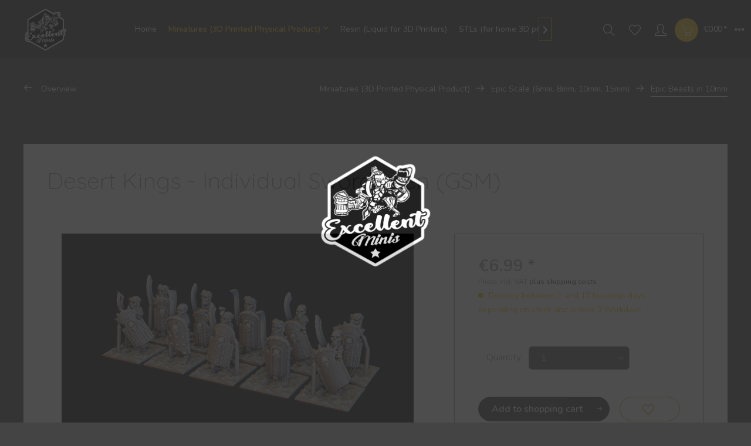

--- FILE ---
content_type: text/html; charset=UTF-8
request_url: https://excellentminiatures.com/miniatures-3d-printed-physical-product/epic-scale-6mm-8mm-10mm-15mm/epic-beasts-in-10mm/1325/desert-kings-individual-swordsmen-gsm
body_size: 18842
content:
<!DOCTYPE html> <html class="no-js" lang="en" itemscope="itemscope" itemtype="https://schema.org/WebPage"> <head> <meta charset="utf-8"> <meta name="author" content="" /> <meta name="robots" content="index,follow" /> <meta name="revisit-after" content="15 days" /> <meta name="keywords" content="Undead, Chariot, Khemri, Tomb Kings, 10mm, Warmaster, Warhammer, Regiment, Fantasy; Tabletop, Warhammer, Miniatures, Battle, Epic, Chess, Game, Stag Rider, Stag, Cavalry" /> <meta name="description" content="Tomb King Chariot Regiment for 10mm Warmaster or equal fantasy battle Miniatures" /> <meta property="og:type" content="product" /> <meta property="og:site_name" content="Excellent Miniatures" /> <meta property="og:url" content="https://excellentminiatures.com/miniatures-3d-printed-physical-product/epic-scale-6mm-8mm-10mm-15mm/epic-beasts-in-10mm/1325/desert-kings-individual-swordsmen-gsm" /> <meta property="og:title" content="Desert Kings - Individual Swordsmen (GSM)" /> <meta property="og:description" content="A set of 10mm Miniatures. Includes 5 regular strips with 1 command strip. Each strip consists of 5 Warriors." /> <meta property="og:image" content="https://excellentminiatures.com/media/image/66/a3/b5/SW10.png" /> <meta property="product:brand" content="GreenSkinMiniatures" /> <meta property="product:price" content="6,99" /> <meta property="product:product_link" content="https://excellentminiatures.com/miniatures-3d-printed-physical-product/epic-scale-6mm-8mm-10mm-15mm/epic-beasts-in-10mm/1325/desert-kings-individual-swordsmen-gsm" /> <meta name="twitter:card" content="product" /> <meta name="twitter:site" content="Excellent Miniatures" /> <meta name="twitter:title" content="Desert Kings - Individual Swordsmen (GSM)" /> <meta name="twitter:description" content="A set of 10mm Miniatures. Includes 5 regular strips with 1 command strip. Each strip consists of 5 Warriors." /> <meta name="twitter:image" content="https://excellentminiatures.com/media/image/66/a3/b5/SW10.png" /> <meta itemprop="copyrightHolder" content="Excellent Miniatures" /> <meta itemprop="copyrightYear" content="2014" /> <meta itemprop="isFamilyFriendly" content="True" /> <meta itemprop="image" content="https://excellentminiatures.com/media/image/d9/a8/d2/ExcellentMinis_Logo2_transparent_whitebg.png" /> <meta name="viewport" content="width=device-width, initial-scale=1.0"> <meta name="mobile-web-app-capable" content="yes"> <meta name="apple-mobile-web-app-title" content="Excellent Miniatures"> <meta name="apple-mobile-web-app-capable" content="yes"> <meta name="apple-mobile-web-app-status-bar-style" content="default"> <link rel="apple-touch-icon-precomposed" href="/themes/Frontend/Responsive/frontend/_public/src/img/apple-touch-icon-precomposed.png"> <link rel="shortcut icon" href="https://excellentminiatures.com/media/image/73/fe/4d/favicon-ico.png"> <meta name="msapplication-navbutton-color" content="#323232" /> <meta name="application-name" content="Excellent Miniatures" /> <meta name="msapplication-starturl" content="https://excellentminiatures.com/" /> <meta name="msapplication-window" content="width=1024;height=768" /> <meta name="msapplication-TileImage" content="/themes/Frontend/Responsive/frontend/_public/src/img/win-tile-image.png"> <meta name="msapplication-TileColor" content="#323232"> <meta name="theme-color" content="#323232" /> <link rel="canonical" href="https://excellentminiatures.com/miniatures-3d-printed-physical-product/epic-scale-6mm-8mm-10mm-15mm/epic-beasts-in-10mm/1325/desert-kings-individual-swordsmen-gsm" /> <title itemprop="name">Warmaster Tomb King Spearmen | Excellent Miniatures</title> <link href="/web/cache/1750018941_059bab6c2f341d394c9e799747617abd.css" media="all" rel="stylesheet" type="text/css" /> <link href="https://fonts.googleapis.com/css?family=Nunito:300,400,600" rel="stylesheet"> <link href="https://fonts.googleapis.com/css?family=Quicksand:300,400,500,700" rel="stylesheet"> <style> .is--ctl-listing .header--wrap:before { } .is--ctl-detail .header--wrap:before { background-image: url(/); } .is--ctl-blog .header--wrap:before { background-image: url(/); } </style> </head> <body class="is--ctl-detail is--act-index categories--left logo--left container--transparent btn--animation has--marketing-banner tooltip--left has-offcanvas-s " > <div class="preloader preloader-5 has--preloader"> <div class="preloader-center"> <div class="preloader-center-absolute"> <picture class="object--logo"> <source srcset="https://excellentminiatures.com/media/image/d9/a8/d2/ExcellentMinis_Logo2_transparent_whitebg.png" media="(min-width: 78.75em)"> <source srcset="https://excellentminiatures.com/media/image/d9/a8/d2/ExcellentMinis_Logo2_transparent_whitebg.png" media="(min-width: 64em)"> <source srcset="https://excellentminiatures.com/media/image/d9/a8/d2/ExcellentMinis_Logo2_transparent_whitebg.png" media="(min-width: 48em)"> <img srcset="https://excellentminiatures.com/media/image/d9/a8/d2/ExcellentMinis_Logo2_transparent_whitebg.png" alt="Excellent Miniatures - Switch to homepage" /> </picture> </div> </div> </div> <div class="page-wrap"> <noscript class="noscript-main"> <div class="alert is--warning"> <div class="alert--icon"> <i class="icon--element icon--warning"></i> </div> <div class="alert--content"> To be able to use Excellent&#x20;Miniatures in full range, we recommend activating Javascript in your browser. </div> </div> </noscript> <div class="header--wrap" data-sticky-header="true"> <div class="header-wrap--inner"> <header class="header-main"> <div class="top-bar"> <div class="container block-group"> <div class="collapse--header" data-topbar-collapse="true"> <span class="collapse--toggler"> <span class="toggler--wrap" data-sphere-tooltip="More" data-sphere-tooltip-pos="left"> <span class="toggler--display">More</span> </span> </span> </div> <div class="collapse--content block-group"> <nav class="top-bar--navigation block" role="menubar">   <div class="navigation--entry entry--compare is--hidden" role="menuitem" aria-haspopup="true" data-drop-down-menu="true" data-sphere-tooltip="Compare" data-sphere-tooltip-pos="left">   </div> <div class="navigation--entry entry--service has--drop-down" role="menuitem" aria-haspopup="true" data-drop-down-menu="true"> <i class="icon--service"></i> Service/Help <ul class="service--list is--rounded" role="menu"> <li class="service--entry" role="menuitem"> <a class="service--link" href="https://excellentminiatures.com/ueber-uns/about-us" title="Über uns / About us" > Über uns / About us </a> </li> <li class="service--entry" role="menuitem"> <a class="service--link" href="https://excellentminiatures.com/hilfe/support" title="Hilfe / Support" > Hilfe / Support </a> </li> <li class="service--entry" role="menuitem"> <a class="service--link" href="https://excellentminiatures.com/kontaktformular" title="Kontakt / Contact us" target="_self"> Kontakt / Contact us </a> </li> <li class="service--entry" role="menuitem"> <a class="service--link" href="https://excellentminiatures.com/shipment-and-payment" title="Shipment and Payment" > Shipment and Payment </a> </li> <li class="service--entry" role="menuitem"> <a class="service--link" href="https://excellentminiatures.com/datenschutz/dataprotection" title="Datenschutz / Dataprotection" > Datenschutz / Dataprotection </a> </li> <li class="service--entry" role="menuitem"> <a class="service--link" href="https://excellentminiatures.com/agb/general-terms" title="AGB / General Terms" > AGB / General Terms </a> </li> <li class="service--entry" role="menuitem"> <a class="service--link" href="https://excellentminiatures.com/impressum/imprint" title="Impressum / Imprint" > Impressum / Imprint </a> </li> </ul> </div> </nav> <div class="top-bar--marketing block"> <div class="block-group"> <div class="entry--marketing marketing--text block"> <ul class="marketing--text-slider" > <li>UK shipping - now manufactured and shipped locally in the UK with The Plastic Soldier Company so cheap local shipping and no extra customs or VAT charges!</li> </ul> </div> </div> </div> <div class="top-bar--navigation top-bar--login-register block" role="menuitem"> <a href="https://excellentminiatures.com/account" title="Register" class="navigation--entry register--text account--entry"> Register </a> <span>or</span> <a href="https://excellentminiatures.com/account" title="Login" class="navigation--entry login--text account--entry"> Login </a> </div> </div> </div> </div> <div class="header--navigation-wrap"> <div class="container header--navigation"> <div class="logo-main block-group" role="banner"> <div class="logo--shop block"> <a class="logo--link" href="https://excellentminiatures.com/" title="Excellent Miniatures - Switch to homepage"> <picture> <source srcset="https://excellentminiatures.com/media/image/d9/a8/d2/ExcellentMinis_Logo2_transparent_whitebg.png" media="(min-width: 78.75em)"> <source srcset="https://excellentminiatures.com/media/image/d9/a8/d2/ExcellentMinis_Logo2_transparent_whitebg.png" media="(min-width: 64em)"> <source srcset="https://excellentminiatures.com/media/image/d9/a8/d2/ExcellentMinis_Logo2_transparent_whitebg.png" media="(min-width: 48em)"> <img srcset="https://excellentminiatures.com/media/image/d9/a8/d2/ExcellentMinis_Logo2_transparent_whitebg.png" alt="Excellent Miniatures - Switch to homepage" /> </picture> </a> </div> </div> <nav class="navigation-main is--full-width"> <div class="container" data-menu-scroller="true" data-listSelector=".navigation--list.container" data-viewPortSelector=".navigation--list-wrapper"> <div class="navigation--list-wrapper"> <ul class="navigation--list container" role="menubar" itemscope="itemscope" itemtype="https://schema.org/SiteNavigationElement"> <li class="navigation--entry is--home hover--effect-0 entry--home" role="menuitem"> <a class="navigation--link is--first" href="https://excellentminiatures.com/" title="Home" data-hover="Home" itemprop="url"> <span data-hover="Home" itemprop="name"> Home </span> </a> </li> <li class="navigation--entry is--active hover--effect-0" role="menuitem"> <a class="navigation--link is--active" data-hover="Miniatures (3D Printed Physical Product)" href="https://excellentminiatures.com/miniatures-3d-printed-physical-product/" title="Miniatures (3D Printed Physical Product)" itemprop="url"> <span data-hover="Miniatures (3D Printed Physical Product)" itemprop="name">Miniatures (3D Printed Physical Product)</span> <i class="icon--arrow-down"></i> </a> </li> <li class="navigation--entry hover--effect-0" role="menuitem"> <a class="navigation--link" data-hover="Resin (Liquid for 3D Printers)" href="https://excellentminiatures.com/resin-liquid-for-3d-printers/" title="Resin (Liquid for 3D Printers)" itemprop="url"> <span data-hover="Resin (Liquid for 3D Printers)" itemprop="name">Resin (Liquid for 3D Printers)</span> </a> </li> <li class="navigation--entry hover--effect-0" role="menuitem"> <a class="navigation--link" data-hover="STLs (for home 3D printing)" href="https://excellentminis.gumroad.com" title="STLs (for home 3D printing)" itemprop="url" target="_blank" rel="nofollow noopener"> <span data-hover="STLs (for home 3D printing)" itemprop="name">STLs (for home 3D printing)</span> </a> </li> <li class="navigation--entry hover--effect-0" role="menuitem"> <a class="navigation--link" data-hover="Gallery" href="https://excellentminiatures.com/gallery/" title="Gallery" itemprop="url"> <span data-hover="Gallery" itemprop="name">Gallery</span> </a> </li> </ul> </div> </div> </nav> <nav class="shop--navigation block-group"> <ul class="navigation--list block-group" role="menubar"> <li class="navigation--entry entry--menu-left" role="menuitem"> <a class="entry--link entry--trigger btn is--icon-left" href="#offcanvas--left" data-offcanvas="true" data-offCanvasSelector=".sidebar-main" data-sphere-tooltip="Menu" data-sphere-tooltip-pos="left"> <i class="icon--menu"></i> <span>Menu</span> </a> </li> <li class="navigation--entry entry--search" role="menuitem" data-search="true" aria-haspopup="true"> <a class="btn entry--link entry--trigger" href="#show-hide--search" title="Show / close search" data-sphere-tooltip="Show / close search" data-sphere-tooltip-pos="left"> <i class="icon--search"></i> <span class="search--display">Search</span> </a> <form action="/search" method="get" class="main-search--form"> <input type="search" name="sSearch" aria-label="Search..." class="main-search--field" autocomplete="off" autocapitalize="off" placeholder="Search..." maxlength="30" /> <button type="submit" class="main-search--button" aria-label="Search"> <i class="icon--search"></i> <span class="main-search--text">Search</span> </button> <div class="form--ajax-loader">&nbsp;</div> </form> <div class="main-search--results"></div> </li>  <li class="service--entry navigation--entry entry--notepad" role="menuitem" data-sphere-tooltip="Wish list" data-sphere-tooltip-pos="left" > <a href="https://excellentminiatures.com/note" class="btn" title="Wish list"> <i class="icon--heart"></i> <span class="notepad--display"> Wish list </span> </a> </li> <li class="navigation--entry entry--account with-slt" data-sphere-tooltip="My account" data-sphere-tooltip-pos="left" role="menuitem" data-offcanvas="true" data-offCanvasSelector=".account--dropdown-navigation"> <a href="https://excellentminiatures.com/account" title="My account" class="btn is--icon-left entry--link account--link"> <i class="icon--account"></i> <span class="account--display"> My account </span> </a> <div class="account--dropdown-navigation"> <div class="navigation--smartphone"> <div class="entry--close-off-canvas"> <a href="#close-account-menu" class="account--close-off-canvas" title="Close menu"> Close menu <i class="icon--arrow-right"></i> </a> </div> </div> <div class="account--menu is--rounded is--personalized"> <span class="navigation--headline"> My account </span> <div class="account--menu-container"> <ul class="sidebar--navigation navigation--list is--level0 show--active-items"> <li class="navigation--entry"> <span class="navigation--signin"> <a href="https://excellentminiatures.com/account#hide-registration" class="blocked--link btn is--primary navigation--signin-btn" data-collapseTarget="#registration" data-action="close"> Sign in </a> <span class="navigation--register"> or <a href="https://excellentminiatures.com/account#show-registration" class="blocked--link" data-collapseTarget="#registration" data-action="open"> register </a> </span> </span> </li> <li class="navigation--entry"> <a href="https://excellentminiatures.com/account" title="Overview" class="navigation--link"> Overview </a> </li> <li class="navigation--entry"> <a href="https://excellentminiatures.com/account/profile" title="Profile" class="navigation--link" rel="nofollow"> Profile </a> </li> <li class="navigation--entry"> <a href="https://excellentminiatures.com/address/index/sidebar/" title="Addresses" class="navigation--link" rel="nofollow"> Addresses </a> </li> <li class="navigation--entry"> <a href="https://excellentminiatures.com/account/payment" title="Payment methods" class="navigation--link" rel="nofollow"> Payment methods </a> </li> <li class="navigation--entry"> <a href="https://excellentminiatures.com/account/orders" title="Orders " class="navigation--link" rel="nofollow"> Orders </a> </li> <li class="navigation--entry"> <a href="https://excellentminiatures.com/account/downloads" title="Instant downloads" class="navigation--link" rel="nofollow"> Instant downloads </a> </li> <li class="navigation--entry"> <a href="https://excellentminiatures.com/note" title="Wish list" class="navigation--link" rel="nofollow"> Wish list </a> </li> </ul> </div> </div> </div> </li> <li class="navigation--entry entry--cart" data-sphere-tooltip="Shopping cart" data-sphere-tooltip-pos="left" role="menuitem"> <a class="btn is--icon-left cart--link" href="https://excellentminiatures.com/checkout/cart" title="Shopping cart"> <span class="cart--display"> Shopping cart </span> <span class="badge is--primary cart--quantity is--hidden">0</span> <i class="icon--basket"></i> <span class="cart--amount"> &euro;0.00 * </span> </a> <div class="ajax-loader">&nbsp;</div> </li>  </ul> </nav> </div> </div> </header> </div> <div class="content--breadcrumb-wrap"> <div class="container"> <nav class="content--breadcrumb block"> <a class="breadcrumb--button breadcrumb--link" href="https://excellentminiatures.com/miniatures-3d-printed-physical-product/epic-scale-6mm-8mm-10mm-15mm/epic-beasts-in-10mm/" title="Overview"> <i class="icon--arrow-left"></i> <span class="breadcrumb--title">Overview</span> </a> <ul class="breadcrumb--list" role="menu" itemscope itemtype="https://schema.org/BreadcrumbList"> <li role="menuitem" class="breadcrumb--entry" itemprop="itemListElement" itemscope itemtype="https://schema.org/ListItem"> <a class="breadcrumb--link" href="https://excellentminiatures.com/miniatures-3d-printed-physical-product/" title="Miniatures (3D Printed Physical Product)" itemprop="item"> <link itemprop="url" href="https://excellentminiatures.com/miniatures-3d-printed-physical-product/" /> <span class="breadcrumb--title" itemprop="name">Miniatures (3D Printed Physical Product)</span> </a> <meta itemprop="position" content="0" /> </li> <li role="none" class="breadcrumb--separator"> <i class="icon--arrow-right"></i> </li> <li role="menuitem" class="breadcrumb--entry" itemprop="itemListElement" itemscope itemtype="https://schema.org/ListItem"> <a class="breadcrumb--link" href="https://excellentminiatures.com/miniatures-3d-printed-physical-product/epic-scale-6mm-8mm-10mm-15mm/" title="Epic Scale (6mm, 8mm, 10mm, 15mm)" itemprop="item"> <link itemprop="url" href="https://excellentminiatures.com/miniatures-3d-printed-physical-product/epic-scale-6mm-8mm-10mm-15mm/" /> <span class="breadcrumb--title" itemprop="name">Epic Scale (6mm, 8mm, 10mm, 15mm)</span> </a> <meta itemprop="position" content="1" /> </li> <li role="none" class="breadcrumb--separator"> <i class="icon--arrow-right"></i> </li> <li role="menuitem" class="breadcrumb--entry is--active" itemprop="itemListElement" itemscope itemtype="https://schema.org/ListItem"> <a class="breadcrumb--link" href="https://excellentminiatures.com/miniatures-3d-printed-physical-product/epic-scale-6mm-8mm-10mm-15mm/epic-beasts-in-10mm/" title="Epic Beasts in 10mm" itemprop="item"> <link itemprop="url" href="https://excellentminiatures.com/miniatures-3d-printed-physical-product/epic-scale-6mm-8mm-10mm-15mm/epic-beasts-in-10mm/" /> <span class="breadcrumb--title" itemprop="name">Epic Beasts in 10mm</span> </a> <meta itemprop="position" content="2" /> </li> </ul> </nav> </div> </div> <div class="container--ajax-cart" data-collapse-cart="true" data-displayMode="offcanvas"></div> </div> <div class="content--wrap"> <section class="content-main container block-group"> <nav class="product--navigation"> <a href="#" class="navigation--link link--prev"> <div class="link--prev-button"> <span class="link--prev-inner">Previous</span> </div> <div class="image--wrapper"> <div class="image--container"></div> </div> </a> <a href="#" class="navigation--link link--next"> <div class="link--next-button"> <span class="link--next-inner">Next</span> </div> <div class="image--wrapper"> <div class="image--container"></div> </div> </a> </nav> <div class="content-main--inner"> <aside class="sidebar-main off-canvas"> <div class="navigation--smartphone"> <ul class="navigation--list "> <li class="navigation--entry entry--close-off-canvas"> <a href="#close-categories-menu" title="Close menu" class="navigation--link"> Close menu <i class="icon--arrow-right"></i> </a> </li> </ul> <div class="mobile--switches">   </div> </div> <div class="sidebar--categories-wrapper" data-subcategory-nav="true" data-mainCategoryId="13" data-categoryId="48" data-fetchUrl="/widgets/listing/getCategory/categoryId/48"> <div class="categories--headline navigation--headline"> Categories </div> <div class="sidebar--categories-navigation"> <ul class="sidebar--navigation categories--navigation navigation--list is--drop-down is--level0 is--rounded" role="menu"> <li class="navigation--entry is--active has--sub-categories has--sub-children" role="menuitem"> <a class="navigation--link is--active has--sub-categories link--go-forward" href="https://excellentminiatures.com/miniatures-3d-printed-physical-product/" data-categoryId="14" data-fetchUrl="/widgets/listing/getCategory/categoryId/14" title="Miniatures (3D Printed Physical Product)" > Miniatures (3D Printed Physical Product) <span class="is--icon-right"> <i class="icon--arrow-right"></i> </span> </a> <ul class="sidebar--navigation categories--navigation navigation--list is--level1 is--rounded" role="menu"> <li class="navigation--entry is--active has--sub-categories has--sub-children" role="menuitem"> <a class="navigation--link is--active has--sub-categories link--go-forward" href="https://excellentminiatures.com/miniatures-3d-printed-physical-product/epic-scale-6mm-8mm-10mm-15mm/" data-categoryId="38" data-fetchUrl="/widgets/listing/getCategory/categoryId/38" title="Epic Scale (6mm, 8mm, 10mm, 15mm)" > Epic Scale (6mm, 8mm, 10mm, 15mm) <span class="is--icon-right"> <i class="icon--arrow-right"></i> </span> </a> <ul class="sidebar--navigation categories--navigation navigation--list is--level2 navigation--level-high is--rounded" role="menu"> <li class="navigation--entry" role="menuitem"> <a class="navigation--link" href="https://excellentminiatures.com/miniatures-3d-printed-physical-product/epic-scale-6mm-8mm-10mm-15mm/scifi-10mm/" data-categoryId="145" data-fetchUrl="/widgets/listing/getCategory/categoryId/145" title="Scifi 10mm" > Scifi 10mm </a> </li> <li class="navigation--entry" role="menuitem"> <a class="navigation--link" href="https://excellentminiatures.com/miniatures-3d-printed-physical-product/epic-scale-6mm-8mm-10mm-15mm/scifi-15mm/" data-categoryId="146" data-fetchUrl="/widgets/listing/getCategory/categoryId/146" title="Scifi 15mm" > Scifi 15mm </a> </li> <li class="navigation--entry has--sub-children" role="menuitem"> <a class="navigation--link link--go-forward" href="https://excellentminiatures.com/miniatures-3d-printed-physical-product/epic-scale-6mm-8mm-10mm-15mm/historical-15mm/" data-categoryId="129" data-fetchUrl="/widgets/listing/getCategory/categoryId/129" title="Historical 15mm" > Historical 15mm <span class="is--icon-right"> <i class="icon--arrow-right"></i> </span> </a> </li> <li class="navigation--entry" role="menuitem"> <a class="navigation--link" href="https://excellentminiatures.com/miniatures-3d-printed-physical-product/epic-scale-6mm-8mm-10mm-15mm/army-deals-in-10mm/" data-categoryId="59" data-fetchUrl="/widgets/listing/getCategory/categoryId/59" title="ARMY DEALS in 10mm" > ARMY DEALS in 10mm </a> </li> <li class="navigation--entry" role="menuitem"> <a class="navigation--link" href="https://excellentminiatures.com/miniatures-3d-printed-physical-product/epic-scale-6mm-8mm-10mm-15mm/bases/" data-categoryId="95" data-fetchUrl="/widgets/listing/getCategory/categoryId/95" title="BASES" > BASES </a> </li> <li class="navigation--entry" role="menuitem"> <a class="navigation--link" href="https://excellentminiatures.com/miniatures-3d-printed-physical-product/epic-scale-6mm-8mm-10mm-15mm/buildings-and-terrain-10mm/" data-categoryId="49" data-fetchUrl="/widgets/listing/getCategory/categoryId/49" title="Buildings and Terrain 10mm" > Buildings and Terrain 10mm </a> </li> <li class="navigation--entry has--sub-children" role="menuitem"> <a class="navigation--link link--go-forward" href="https://excellentminiatures.com/miniatures-3d-printed-physical-product/epic-scale-6mm-8mm-10mm-15mm/warmeister-10mm-miniatures-on-strips/" data-categoryId="39" data-fetchUrl="/widgets/listing/getCategory/categoryId/39" title="Warmeister (10mm Miniatures on Strips)" > Warmeister (10mm Miniatures on Strips) <span class="is--icon-right"> <i class="icon--arrow-right"></i> </span> </a> </li> <li class="navigation--entry has--sub-children" role="menuitem"> <a class="navigation--link link--go-forward" href="https://excellentminiatures.com/miniatures-3d-printed-physical-product/epic-scale-6mm-8mm-10mm-15mm/minihammer-10mm-individual-miniatures/" data-categoryId="64" data-fetchUrl="/widgets/listing/getCategory/categoryId/64" title="MiniHammer (10mm Individual Miniatures)" > MiniHammer (10mm Individual Miniatures) <span class="is--icon-right"> <i class="icon--arrow-right"></i> </span> </a> </li> <li class="navigation--entry has--sub-children" role="menuitem"> <a class="navigation--link link--go-forward" href="https://excellentminiatures.com/miniatures-3d-printed-physical-product/epic-scale-6mm-8mm-10mm-15mm/historical-10mm/" data-categoryId="96" data-fetchUrl="/widgets/listing/getCategory/categoryId/96" title="Historical 10mm" > Historical 10mm <span class="is--icon-right"> <i class="icon--arrow-right"></i> </span> </a> </li> <li class="navigation--entry has--sub-children" role="menuitem"> <a class="navigation--link link--go-forward" href="https://excellentminiatures.com/miniatures-3d-printed-physical-product/epic-scale-6mm-8mm-10mm-15mm/the-ring-of-war-10mm/" data-categoryId="101" data-fetchUrl="/widgets/listing/getCategory/categoryId/101" title="The Ring of War 10mm" > The Ring of War 10mm <span class="is--icon-right"> <i class="icon--arrow-right"></i> </span> </a> </li> <li class="navigation--entry is--active" role="menuitem"> <a class="navigation--link is--active" href="https://excellentminiatures.com/miniatures-3d-printed-physical-product/epic-scale-6mm-8mm-10mm-15mm/epic-beasts-in-10mm/" data-categoryId="48" data-fetchUrl="/widgets/listing/getCategory/categoryId/48" title="Epic Beasts in 10mm" > Epic Beasts in 10mm </a> </li> <li class="navigation--entry" role="menuitem"> <a class="navigation--link" href="https://excellentminiatures.com/miniatures-3d-printed-physical-product/epic-scale-6mm-8mm-10mm-15mm/epic-heroes-in-10mm/" data-categoryId="53" data-fetchUrl="/widgets/listing/getCategory/categoryId/53" title="Epic Heroes in 10mm" > Epic Heroes in 10mm </a> </li> <li class="navigation--entry has--sub-children" role="menuitem"> <a class="navigation--link link--go-forward" href="https://excellentminiatures.com/miniatures-3d-printed-physical-product/epic-scale-6mm-8mm-10mm-15mm/historical-6-mm/" data-categoryId="88" data-fetchUrl="/widgets/listing/getCategory/categoryId/88" title="Historical 6 mm" > Historical 6 mm <span class="is--icon-right"> <i class="icon--arrow-right"></i> </span> </a> </li> <li class="navigation--entry has--sub-children" role="menuitem"> <a class="navigation--link link--go-forward" href="https://excellentminiatures.com/miniatures-3d-printed-physical-product/epic-scale-6mm-8mm-10mm-15mm/scifi-6mm-or-8mm/" data-categoryId="89" data-fetchUrl="/widgets/listing/getCategory/categoryId/89" title="Scifi 6mm or 8mm" > Scifi 6mm or 8mm <span class="is--icon-right"> <i class="icon--arrow-right"></i> </span> </a> </li> </ul> </li> </ul> </li> <li class="navigation--entry" role="menuitem"> <a class="navigation--link" href="https://excellentminiatures.com/resin-liquid-for-3d-printers/" data-categoryId="74" data-fetchUrl="/widgets/listing/getCategory/categoryId/74" title="Resin (Liquid for 3D Printers)" > Resin (Liquid for 3D Printers) </a> </li> <li class="navigation--entry" role="menuitem"> <a class="navigation--link" href="https://excellentminis.gumroad.com" data-categoryId="84" data-fetchUrl="/widgets/listing/getCategory/categoryId/84" title="STLs (for home 3D printing)" target="_blank" rel="nofollow noopener"> STLs (for home 3D printing) </a> </li> <li class="navigation--entry" role="menuitem"> <a class="navigation--link" href="https://excellentminiatures.com/gallery/" data-categoryId="91" data-fetchUrl="/widgets/listing/getCategory/categoryId/91" title="Gallery" > Gallery </a> </li> </ul> </div> <div class="shop-sites--container is--rounded"> <div class="shop-sites--headline navigation--headline"> Information </div> <ul class="shop-sites--navigation sidebar--navigation navigation--list is--drop-down is--level0" role="menu"> <li class="navigation--entry" role="menuitem"> <a class="navigation--link" href="https://excellentminiatures.com/ueber-uns/about-us" title="Über uns / About us" data-categoryId="9" data-fetchUrl="/widgets/listing/getCustomPage/pageId/9" > Über uns / About us </a> </li> <li class="navigation--entry" role="menuitem"> <a class="navigation--link" href="https://excellentminiatures.com/hilfe/support" title="Hilfe / Support" data-categoryId="2" data-fetchUrl="/widgets/listing/getCustomPage/pageId/2" > Hilfe / Support </a> </li> <li class="navigation--entry" role="menuitem"> <a class="navigation--link" href="https://excellentminiatures.com/kontaktformular" title="Kontakt / Contact us" data-categoryId="1" data-fetchUrl="/widgets/listing/getCustomPage/pageId/1" target="_self"> Kontakt / Contact us </a> </li> <li class="navigation--entry" role="menuitem"> <a class="navigation--link" href="https://excellentminiatures.com/shipment-and-payment" title="Shipment and Payment" data-categoryId="6" data-fetchUrl="/widgets/listing/getCustomPage/pageId/6" > Shipment and Payment </a> </li> <li class="navigation--entry" role="menuitem"> <a class="navigation--link" href="https://excellentminiatures.com/datenschutz/dataprotection" title="Datenschutz / Dataprotection" data-categoryId="7" data-fetchUrl="/widgets/listing/getCustomPage/pageId/7" > Datenschutz / Dataprotection </a> </li> <li class="navigation--entry" role="menuitem"> <a class="navigation--link" href="https://excellentminiatures.com/agb/general-terms" title="AGB / General Terms" data-categoryId="4" data-fetchUrl="/widgets/listing/getCustomPage/pageId/4" > AGB / General Terms </a> </li> <li class="navigation--entry" role="menuitem"> <a class="navigation--link" href="https://excellentminiatures.com/impressum/imprint" title="Impressum / Imprint" data-categoryId="3" data-fetchUrl="/widgets/listing/getCustomPage/pageId/3" > Impressum / Imprint </a> </li> </ul> </div> <div class="panel is--rounded paypal--sidebar"> <div class="panel--body is--wide paypal--sidebar-inner"> <a href="https://www.paypal.com/de/webapps/mpp/personal" target="_blank" title="PayPal - Pay fast and secure" rel="nofollow noopener"> <img class="logo--image" src="/custom/plugins/SwagPaymentPayPalUnified/Resources/views/frontend/_public/src/img/sidebar-paypal-generic.png" alt="PayPal - Pay fast and secure"/> </a> </div> </div> </div> </aside> <div class="content--wrapper"> <div class="content product--details" itemscope itemtype="https://schema.org/Product" data-product-navigation="/widgets/listing/productNavigation" data-category-id="48" data-main-ordernumber="DK34.InD10" data-ajax-wishlist="true" data-compare-ajax="true" data-ajax-variants-container="true"> <header class="product--header"> <div class="product--info"> <h1 class="product--title" itemprop="name"> Desert Kings - Individual Swordsmen (GSM) </h1> <div class="product--rating-container"> <a href="#product--publish-comment" class="product--rating-link" rel="nofollow" title="Comment"> <span class="product--rating"> </span> </a> </div> </div> </header> <div class="product--detail-upper block-group"> <div class="product--image-container image-slider product--image-zoom" data-image-slider="true" data-image-gallery="true" data-maxZoom="0" data-thumbnails=".image--thumbnails" > <div class="image-slider--container no--thumbnails"> <div class="image-slider--slide"> <div class="image--box image-slider--item"> <span class="image--element" data-img-large="https://excellentminiatures.com/media/image/6a/64/72/SW10_1280x1280.png" data-img-small="https://excellentminiatures.com/media/image/f9/0e/f0/SW10_200x200.png" data-img-original="https://excellentminiatures.com/media/image/66/a3/b5/SW10.png" data-alt="Desert Kings - Individual Swordsmen (GSM)"> <span class="image--media"> <img srcset="https://excellentminiatures.com/media/image/dd/0b/cb/SW10_600x600.png, https://excellentminiatures.com/media/image/c4/92/6b/SW10_600x600@2x.png 2x" src="https://excellentminiatures.com/media/image/dd/0b/cb/SW10_600x600.png" alt="Desert Kings - Individual Swordsmen (GSM)" itemprop="image" /> </span> </span> </div> </div> </div> </div> <div class="product--buybox block"> <div class="is--hidden" itemprop="brand" itemtype="https://schema.org/Brand" itemscope> <meta itemprop="name" content="GreenSkinMiniatures" /> </div> <meta itemprop="releaseDate" content="2022-08-08"/> <div itemprop="offers" itemscope itemtype="https://schema.org/Offer" class="buybox--inner"> <meta itemprop="priceCurrency" content="EUR"/> <span itemprop="priceSpecification" itemscope itemtype="https://schema.org/PriceSpecification"> <meta itemprop="valueAddedTaxIncluded" content="true"/> </span> <meta itemprop="url" content="https://excellentminiatures.com/miniatures-3d-printed-physical-product/epic-scale-6mm-8mm-10mm-15mm/epic-beasts-in-10mm/1325/desert-kings-individual-swordsmen-gsm"/> <div class="product--price price--default"> <span class="price--content content--default"> <meta itemprop="price" content="6.99"> &euro;6.99 * </span> </div> <p class="product--tax" data-content="" data-modalbox="true" data-targetSelector="a" data-mode="ajax"> Prices incl. VAT <a title="shipping costs" href="https://excellentminiatures.com/custom/index/sCustom/28" style="text-decoration:underline">plus shipping costs</a> </p> <div class="product--delivery"> <link itemprop="availability" href="https://schema.org/LimitedAvailability" /> <p class="delivery--information"> <span class="delivery--text delivery--text-more-is-coming"> <i class="delivery--status-icon delivery--status-more-is-coming"></i> Delivery between 1 and 12 business days, depending on stock and orders 3 Workdays </span> </p> </div> <div class="product--configurator"> </div> <form name="sAddToBasket" method="post" action="https://excellentminiatures.com/checkout/addArticle" class="buybox--form" data-add-article="true" data-eventName="submit" data-showModal="false" data-addArticleUrl="https://excellentminiatures.com/checkout/ajaxAddArticleCart"> <input type="hidden" name="sActionIdentifier" value=""/> <input type="hidden" name="sAddAccessories" id="sAddAccessories" value=""/> <input type="hidden" name="sAdd" value="DK34.InD10"/> <div class="buybox--button-container block-group"> <div class="buybox--quantity-label block"> Quantity </div> <div class="buybox--quantity block"> <div class="select-field"> <select id="sQuantity" name="sQuantity" class="quantity--select"> <option value="1">1</option> <option value="2">2</option> <option value="3">3</option> <option value="4">4</option> <option value="5">5</option> <option value="6">6</option> <option value="7">7</option> <option value="8">8</option> <option value="9">9</option> <option value="10">10</option> <option value="11">11</option> <option value="12">12</option> <option value="13">13</option> <option value="14">14</option> <option value="15">15</option> <option value="16">16</option> <option value="17">17</option> <option value="18">18</option> <option value="19">19</option> <option value="20">20</option> <option value="21">21</option> <option value="22">22</option> <option value="23">23</option> <option value="24">24</option> <option value="25">25</option> <option value="26">26</option> <option value="27">27</option> <option value="28">28</option> <option value="29">29</option> <option value="30">30</option> <option value="31">31</option> <option value="32">32</option> <option value="33">33</option> <option value="34">34</option> <option value="35">35</option> <option value="36">36</option> <option value="37">37</option> <option value="38">38</option> <option value="39">39</option> <option value="40">40</option> <option value="41">41</option> <option value="42">42</option> <option value="43">43</option> <option value="44">44</option> <option value="45">45</option> <option value="46">46</option> <option value="47">47</option> <option value="48">48</option> <option value="49">49</option> <option value="50">50</option> <option value="51">51</option> <option value="52">52</option> <option value="53">53</option> <option value="54">54</option> <option value="55">55</option> <option value="56">56</option> <option value="57">57</option> <option value="58">58</option> <option value="59">59</option> <option value="60">60</option> <option value="61">61</option> <option value="62">62</option> <option value="63">63</option> <option value="64">64</option> <option value="65">65</option> <option value="66">66</option> <option value="67">67</option> <option value="68">68</option> <option value="69">69</option> <option value="70">70</option> <option value="71">71</option> <option value="72">72</option> <option value="73">73</option> <option value="74">74</option> <option value="75">75</option> <option value="76">76</option> <option value="77">77</option> <option value="78">78</option> <option value="79">79</option> <option value="80">80</option> <option value="81">81</option> <option value="82">82</option> <option value="83">83</option> <option value="84">84</option> <option value="85">85</option> <option value="86">86</option> <option value="87">87</option> <option value="88">88</option> <option value="89">89</option> <option value="90">90</option> <option value="91">91</option> <option value="92">92</option> <option value="93">93</option> <option value="94">94</option> <option value="95">95</option> <option value="96">96</option> <option value="97">97</option> <option value="98">98</option> <option value="99">99</option> <option value="100">100</option> </select> </div> </div> <button class="buybox--button block btn is--primary is--icon-right is--center is--large" name="Add to shopping cart"> <span class="buy-btn--cart-add">Add to</span> <span class="buy-btn--cart-text">shopping cart</span> <i class="icon--arrow-right"></i> </button> <div class="paypal-unified-ec--outer-button-container"> <div class="paypal-unified-ec--button-container right" data-paypalUnifiedEcButton="true" data-clientId="Af7C50QUFpq0R9Pm67fzsPLAgOEmn7-yBRzNB3JSDEtzaiPMp37ZJVA1lFZlrPrueK1eElRWWwmF9fmZ" data-currency="EUR" data-paypalIntent="CAPTURE" data-createOrderUrl="https://excellentminiatures.com/widgets/PaypalUnifiedV2ExpressCheckout/createOrder" data-onApproveUrl="https://excellentminiatures.com/widgets/PaypalUnifiedV2ExpressCheckout/onApprove" data-confirmUrl="https://excellentminiatures.com/Checkout/confirm" data-color="gold" data-shape="rect" data-size="medium" data-locale="en_GB" data-productNumber="DK34.InD10" data-buyProductDirectly="true" data-riskManagementMatchedProducts='' data-esdProducts='' data-communicationErrorMessage="An error occurred while trying to contact the payment provider, please try again later." data-communicationErrorTitle="An error occurred" > </div> </div> </div> </form> <nav class="product--actions is--available has--paypal-express"> <form action="https://excellentminiatures.com/compare/add_article/articleID/1325" method="post" class="action--form"> <button type="submit" data-product-compare-add="true" title="Compare" class="action--link action--compare"> <i class="icon--compare"></i> Compare </button> </form> <form action="https://excellentminiatures.com/note/add/ordernumber/DK34.InD10" method="post" class="action--form"> <button type="submit" class="action--link link--notepad" title="Add to wish list" data-ajaxUrl="https://excellentminiatures.com/note/ajaxAdd/ordernumber/DK34.InD10" data-text="Saved"> <i class="icon--heart"></i> <span class="action--text">Remember</span> </button> </form> <a href="#content--product-reviews" data-show-tab="true" class="action--link link--publish-comment" rel="nofollow" title="Comment"> <i class="icon--star"></i> Comment </a> </nav> </div> <ul class="product--base-info list--unstyled"> <li class="base-info--entry entry--sku"> <strong class="entry--label"> Order number: </strong> <meta itemprop="productID" content="2322"/> <span class="entry--content" itemprop="sku"> DK34.InD10 </span> </li> </ul> </div> </div> <div class="tab-menu--product"> <div class="tab--navigation"> <a href="#" class="tab--link" title="Description" data-tabName="description">Description</a> <a href="#" class="tab--link" title="Evaluations" data-tabName="rating"> Evaluations <span class="product--rating-count">0</span> </a> </div> <div class="tab--container-list"> <div class="tab--container"> <div class="tab--header"> <a href="#" class="tab--title" title="Description">Description</a> </div> <div class="tab--preview"> A set of 10mm Miniatures. Includes 5 regular strips with 1 command strip. Each strip consists...<a href="#" class="tab--link" title=" more"> more</a> </div> <div class="tab--content"> <div class="buttons--off-canvas"> <a href="#" title="Close menu" class="close--off-canvas"> <i class="icon--arrow-left"></i> Close menu </a> </div> <div class="content--description"> <div class="content--title"> Product information "Desert Kings - Individual Swordsmen (GSM)" </div> <div class="product--description" itemprop="description"> <p>A set of 10mm Miniatures.</p> <p>Includes 5 regular strips with 1 command strip. Each strip consists of 5 Warriors.<em><br></em></p> </div> <div class="content--title"> Related links to "Desert Kings - Individual Swordsmen (GSM)" </div> <ul class="content--list list--unstyled"> <li class="list--entry"> <a href="https://excellentminiatures.com/contact?sInquiry=detail&sOrdernumber=DK34.InD10" rel="nofollow" class="content--link link--contact" title="Do you have any questions concerning this product?"> <i class="icon--arrow-right"></i> Do you have any questions concerning this product? </a> </li> <li class="list--entry"> <a href="https://excellentminiatures.com/greenskinminiatures/" target="_parent" class="content--link link--supplier" title="Further products by GreenSkinMiniatures"> <i class="icon--arrow-right"></i> Further products by GreenSkinMiniatures </a> </li> </ul> </div> </div> </div> <div class="tab--container"> <div class="tab--header"> <a href="#" class="tab--title" title="Evaluations">Evaluations</a> <span class="product--rating-count">0</span> </div> <div class="tab--preview"> Read, write and discuss reviews...<a href="#" class="tab--link" title=" more"> more</a> </div> <div id="tab--product-comment" class="tab--content"> <div class="buttons--off-canvas"> <a href="#" title="Close menu" class="close--off-canvas"> <i class="icon--arrow-left"></i> Close menu </a> </div> <div class="content--product-reviews" id="detail--product-reviews"> <div class="content--title"> Customer evaluation for "Desert Kings - Individual Swordsmen (GSM)" </div> <div class="review--form-container"> <div id="product--publish-comment" class="content--title"> Write an evaluation </div> <form method="post" action="https://excellentminiatures.com/miniatures-3d-printed-physical-product/epic-scale-6mm-8mm-10mm-15mm/epic-beasts-in-10mm/1325/desert-kings-individual-swordsmen-gsm?action=rating&amp;c=48#detail--product-reviews" class="content--form review--form"> <input name="sVoteName" type="text" value="" class="review--field" aria-label="Your name" placeholder="Your name" /> <input name="sVoteSummary" type="text" value="" id="sVoteSummary" class="review--field" aria-label="Summary" placeholder="Summary*" required="required" aria-required="true" /> <div class="field--select review--field select-field"> <select name="sVoteStars" aria-label="Comment"> <option value="10">10 excellent</option> <option value="9">9</option> <option value="8">8</option> <option value="7">7</option> <option value="6">6</option> <option value="5">5</option> <option value="4">4</option> <option value="3">3</option> <option value="2">2</option> <option value="1">1 very poor</option> </select> </div> <textarea name="sVoteComment" placeholder="Your opinion" cols="3" rows="2" class="review--field" aria-label="Your opinion"></textarea> <div> <div class="captcha--placeholder" data-captcha="true" data-src="/widgets/Captcha/getCaptchaByName/captchaName/default" data-errorMessage="Please fill in the captcha-field correctly." data-hasError="true"> </div> <input type="hidden" name="captchaName" value="default" /> </div> <p class="review--notice"> The fields marked with * are required. </p> <p class="privacy-information block-group"> I have read the <a title="data protection information" href="https://excellentminiatures.com/datenschutz/dataprotection" target="_blank">data protection information</a>. </p> <div class="review--actions"> <button type="submit" class="btn is--primary" name="Submit"> Save </button> </div> </form> </div> </div> </div> </div> </div> </div> <div class="tab-menu--cross-selling"> <div class="tab--navigation"> <a href="#content--also-bought" title="Customers also bought" class="tab--link">Customers also bought</a> <a href="#content--customer-viewed" title="Customers also viewed" class="tab--link">Customers also viewed</a> </div> <div class="tab--container-list"> <div class="tab--container" data-tab-id="alsobought"> <div class="tab--header"> <a href="#" class="tab--title" title="Customers also bought">Customers also bought</a> </div> <div class="tab--content content--also-bought"> <div class="bought--content"> <div class="product-slider " data-itemMinWidth="240" data-initOnEvent="onShowContent-alsobought" data-product-slider="true"> <div class="product-slider--container"> <div class="product-slider--item"> <div class="product--box box--slider" data-page-index="" data-ordernumber="DK35.InD06" data-category-id="48"> <div class="box--content is--rounded"> <div class="product--badges"> </div> <div class="product--info"> <a href="https://excellentminiatures.com/miniatures-3d-printed-physical-product/epic-scale-6mm-8mm-10mm-15mm/epic-beasts-in-10mm/1326/desert-kings-individual-swordsmen-command-gsm" title="Desert Kings - Individual Swordsmen Command (GSM)" class="product--image" > <span class="image--element"> <span class="image--media"> <img srcset="https://excellentminiatures.com/media/image/1a/31/cf/SW10cmd_200x200.png, https://excellentminiatures.com/media/image/27/dd/4c/SW10cmd_200x200@2x.png 2x" alt="Desert Kings - Individual Swordsmen Command (GSM)" data-extension="png" title="Desert Kings - Individual Swordsmen Command (GSM)" /> </span> </span> </a> <a href="https://excellentminiatures.com/miniatures-3d-printed-physical-product/epic-scale-6mm-8mm-10mm-15mm/epic-beasts-in-10mm/1326/desert-kings-individual-swordsmen-command-gsm" class="product--title" title="Desert Kings - Individual Swordsmen Command (GSM)"> Desert Kings - Individual Swordsmen Command (GSM) </a> <div class="product--price-info"> <div class="price--unit" title="Content"> </div> <div class="product--price"> <span class="price--default is--nowrap"> &euro;4.99 * </span> </div> </div> </div> </div> </div> </div> <div class="product-slider--item"> <div class="product--box box--slider" data-page-index="" data-ordernumber="DK27.IND16" data-category-id="48"> <div class="box--content is--rounded"> <div class="product--badges"> </div> <div class="product--info"> <a href="https://excellentminiatures.com/miniatures-3d-printed-physical-product/epic-scale-6mm-8mm-10mm-15mm/epic-beasts-in-10mm/1297/desert-kings-individual-archers" title="Desert Kings - Individual Archers" class="product--image" > <span class="image--element"> <span class="image--media"> <img srcset="https://excellentminiatures.com/media/image/1f/b2/47/fdgfdvcfgdmd_200x200.png, https://excellentminiatures.com/media/image/96/2a/a6/fdgfdvcfgdmd_200x200@2x.png 2x" alt="Desert Kings - Individual Archers" data-extension="png" title="Desert Kings - Individual Archers" /> </span> </span> </a> <a href="https://excellentminiatures.com/miniatures-3d-printed-physical-product/epic-scale-6mm-8mm-10mm-15mm/epic-beasts-in-10mm/1297/desert-kings-individual-archers" class="product--title" title="Desert Kings - Individual Archers"> Desert Kings - Individual Archers </a> <div class="product--price-info"> <div class="price--unit" title="Content"> </div> <div class="product--price"> <span class="price--default is--nowrap"> &euro;8.99 * </span> </div> </div> </div> </div> </div> </div> <div class="product-slider--item"> <div class="product--box box--slider" data-page-index="" data-ordernumber="DK24.IND1" data-category-id="48"> <div class="box--content is--rounded"> <div class="product--badges"> </div> <div class="product--info"> <a href="https://excellentminiatures.com/miniatures-3d-printed-physical-product/epic-scale-6mm-8mm-10mm-15mm/epic-beasts-in-10mm/1292/desert-kings-bone-giant-2" title="Desert Kings - BONE Giant 2" class="product--image" > <span class="image--element"> <span class="image--media"> <img srcset="https://excellentminiatures.com/media/image/5c/a1/34/b222_200x200.png, https://excellentminiatures.com/media/image/8c/b9/e5/b222_200x200@2x.png 2x" alt="Desert Kings - BONE Giant 2" data-extension="png" title="Desert Kings - BONE Giant 2" /> </span> </span> </a> <a href="https://excellentminiatures.com/miniatures-3d-printed-physical-product/epic-scale-6mm-8mm-10mm-15mm/epic-beasts-in-10mm/1292/desert-kings-bone-giant-2" class="product--title" title="Desert Kings - BONE Giant 2"> Desert Kings - BONE Giant 2 </a> <div class="product--price-info"> <div class="price--unit" title="Content"> </div> <div class="product--price"> <span class="price--default is--nowrap"> &euro;8.99 * </span> </div> </div> </div> </div> </div> </div> <div class="product-slider--item"> <div class="product--box box--slider" data-page-index="" data-ordernumber="OT18.IND20" data-category-id="48"> <div class="box--content is--rounded"> <div class="product--badges"> <div class="product--badge badge--recommend"> Hint! </div> </div> <div class="product--info"> <a href="https://excellentminiatures.com/miniatures-3d-printed-physical-product/epic-scale-6mm-8mm-10mm-15mm/warmeister-10mm-miniatures-on-strips/ogre-tribes/1521/ogre-tribes-individual-gnoblars" title="Ogre Tribes - Individual Gnoblars" class="product--image" > <span class="image--element"> <span class="image--media"> <img srcset="https://excellentminiatures.com/media/image/30/dc/e3/GnobINDIs_200x200.png, https://excellentminiatures.com/media/image/ac/38/f8/GnobINDIs_200x200@2x.png 2x" alt="Ogre Tribes - Individual Gnoblars" data-extension="png" title="Ogre Tribes - Individual Gnoblars" /> </span> </span> </a> <a href="https://excellentminiatures.com/miniatures-3d-printed-physical-product/epic-scale-6mm-8mm-10mm-15mm/warmeister-10mm-miniatures-on-strips/ogre-tribes/1521/ogre-tribes-individual-gnoblars" class="product--title" title="Ogre Tribes - Individual Gnoblars"> Ogre Tribes - Individual Gnoblars </a> <div class="product--price-info"> <div class="price--unit" title="Content"> </div> <div class="product--price"> <span class="price--default is--nowrap"> &euro;8.99 * </span> </div> </div> </div> </div> </div> </div> <div class="product-slider--item"> <div class="product--box box--slider" data-page-index="" data-ordernumber="DK42.InD15" data-category-id="48"> <div class="box--content is--rounded"> <div class="product--badges"> </div> <div class="product--info"> <a href="https://excellentminiatures.com/miniatures-3d-printed-physical-product/epic-scale-6mm-8mm-10mm-15mm/warmeister-10mm-miniatures-on-strips/desert-kings/1457/desert-kings-chariots-gsm" title="Desert Kings - Chariots (GSM)" class="product--image" > <span class="image--element"> <span class="image--media"> <img srcset="https://excellentminiatures.com/media/image/23/c6/9d/Snapshot_07GaWtkGeVuyBLi_200x200.jpg, https://excellentminiatures.com/media/image/71/4b/d1/Snapshot_07GaWtkGeVuyBLi_200x200@2x.jpg 2x" alt="Desert Kings - Chariots (GSM)" data-extension="jpg" title="Desert Kings - Chariots (GSM)" /> </span> </span> </a> <a href="https://excellentminiatures.com/miniatures-3d-printed-physical-product/epic-scale-6mm-8mm-10mm-15mm/warmeister-10mm-miniatures-on-strips/desert-kings/1457/desert-kings-chariots-gsm" class="product--title" title="Desert Kings - Chariots (GSM)"> Desert Kings - Chariots (GSM) </a> <div class="product--price-info"> <div class="price--unit" title="Content"> </div> <div class="product--price"> <span class="price--default is--nowrap"> &euro;10.99 * </span> </div> </div> </div> </div> </div> </div> <div class="product-slider--item"> <div class="product--box box--slider" data-page-index="" data-ordernumber="DK41.InD1" data-category-id="48"> <div class="box--content is--rounded"> <div class="product--badges"> </div> <div class="product--info"> <a href="https://excellentminiatures.com/miniatures-3d-printed-physical-product/epic-scale-6mm-8mm-10mm-15mm/warmeister-10mm-miniatures-on-strips/desert-kings/1456/desert-kings-lich-king-on-chariot-gsm" title="Desert Kings - Lich King on Chariot (GSM)" class="product--image" > <span class="image--element"> <span class="image--media"> <img srcset="https://excellentminiatures.com/media/image/a1/cf/f0/Snapshot_04_200x200.jpg, https://excellentminiatures.com/media/image/aa/93/44/Snapshot_04_200x200@2x.jpg 2x" alt="Desert Kings - Lich King on Chariot (GSM)" data-extension="jpg" title="Desert Kings - Lich King on Chariot (GSM)" /> </span> </span> </a> <a href="https://excellentminiatures.com/miniatures-3d-printed-physical-product/epic-scale-6mm-8mm-10mm-15mm/warmeister-10mm-miniatures-on-strips/desert-kings/1456/desert-kings-lich-king-on-chariot-gsm" class="product--title" title="Desert Kings - Lich King on Chariot (GSM)"> Desert Kings - Lich King on Chariot (GSM) </a> <div class="product--price-info"> <div class="price--unit" title="Content"> </div> <div class="product--price"> <span class="price--default is--nowrap"> &euro;7.99 * </span> </div> </div> </div> </div> </div> </div> <div class="product-slider--item"> <div class="product--box box--slider" data-page-index="" data-ordernumber="SE43.InD09" data-category-id="48"> <div class="box--content is--rounded"> <div class="product--badges"> </div> <div class="product--info"> <a href="https://excellentminiatures.com/miniatures-3d-printed-physical-product/epic-scale-6mm-8mm-10mm-15mm/warmeister-10mm-miniatures-on-strips/shadow-elves/1449/shadow-elves-individual-harpies" title="Shadow Elves - Individual Harpies" class="product--image" > <span class="image--element"> <span class="image--media"> <img srcset="https://excellentminiatures.com/media/image/d0/1d/50/harpies-1_200x200.jpg, https://excellentminiatures.com/media/image/61/4e/2b/harpies-1_200x200@2x.jpg 2x" alt="Shadow Elves - Individual Harpies" data-extension="jpg" title="Shadow Elves - Individual Harpies" /> </span> </span> </a> <a href="https://excellentminiatures.com/miniatures-3d-printed-physical-product/epic-scale-6mm-8mm-10mm-15mm/warmeister-10mm-miniatures-on-strips/shadow-elves/1449/shadow-elves-individual-harpies" class="product--title" title="Shadow Elves - Individual Harpies"> Shadow Elves - Individual Harpies </a> <div class="product--price-info"> <div class="price--unit" title="Content"> </div> <div class="product--price"> <span class="price--default is--nowrap"> &euro;10.99 * </span> </div> </div> </div> </div> </div> </div> <div class="product-slider--item"> <div class="product--box box--slider" data-page-index="" data-ordernumber="VC51.IND10" data-category-id="48"> <div class="box--content is--rounded"> <div class="product--badges"> </div> <div class="product--info"> <a href="https://excellentminiatures.com/miniatures-3d-printed-physical-product/epic-scale-6mm-8mm-10mm-15mm/epic-beasts-in-10mm/1359/vermin-clans-individual-assassin-rats" title="Vermin Clans - Individual Assassin Rats" class="product--image" > <span class="image--element"> <span class="image--media"> <img srcset="https://excellentminiatures.com/media/image/ac/c8/98/INDIass_200x200.png, https://excellentminiatures.com/media/image/e1/ca/d3/INDIass_200x200@2x.png 2x" alt="Vermin Clans - Individual Assassin Rats" data-extension="png" title="Vermin Clans - Individual Assassin Rats" /> </span> </span> </a> <a href="https://excellentminiatures.com/miniatures-3d-printed-physical-product/epic-scale-6mm-8mm-10mm-15mm/epic-beasts-in-10mm/1359/vermin-clans-individual-assassin-rats" class="product--title" title="Vermin Clans - Individual Assassin Rats"> Vermin Clans - Individual Assassin Rats </a> <div class="product--price-info"> <div class="price--unit" title="Content"> </div> <div class="product--price"> <span class="price--default is--nowrap"> &euro;6.99 * </span> </div> </div> </div> </div> </div> </div> <div class="product-slider--item"> <div class="product--box box--slider" data-page-index="" data-ordernumber="DK37.InD10" data-category-id="48"> <div class="box--content is--rounded"> <div class="product--badges"> </div> <div class="product--info"> <a href="https://excellentminiatures.com/miniatures-3d-printed-physical-product/epic-scale-6mm-8mm-10mm-15mm/epic-beasts-in-10mm/1328/desert-kings-individual-spearmen-gsm" title="Desert Kings - Individual Spearmen (GSM)" class="product--image" > <span class="image--element"> <span class="image--media"> <img srcset="https://excellentminiatures.com/media/image/86/27/40/Sp10Dh9nrcfBb97cF_200x200.png, https://excellentminiatures.com/media/image/25/be/fa/Sp10Dh9nrcfBb97cF_200x200@2x.png 2x" alt="Desert Kings - Individual Spearmen (GSM)" data-extension="png" title="Desert Kings - Individual Spearmen (GSM)" /> </span> </span> </a> <a href="https://excellentminiatures.com/miniatures-3d-printed-physical-product/epic-scale-6mm-8mm-10mm-15mm/epic-beasts-in-10mm/1328/desert-kings-individual-spearmen-gsm" class="product--title" title="Desert Kings - Individual Spearmen (GSM)"> Desert Kings - Individual Spearmen (GSM) </a> <div class="product--price-info"> <div class="price--unit" title="Content"> </div> <div class="product--price"> <span class="price--default is--nowrap"> &euro;6.99 * </span> </div> </div> </div> </div> </div> </div> <div class="product-slider--item"> <div class="product--box box--slider" data-page-index="" data-ordernumber="DK36.InD06" data-category-id="48"> <div class="box--content is--rounded"> <div class="product--badges"> </div> <div class="product--info"> <a href="https://excellentminiatures.com/miniatures-3d-printed-physical-product/epic-scale-6mm-8mm-10mm-15mm/epic-beasts-in-10mm/1327/desert-kings-individual-spearmen-command-gsm" title="Desert Kings - Individual Spearmen Command (GSM)" class="product--image" > <span class="image--element"> <span class="image--media"> <img srcset="https://excellentminiatures.com/media/image/4f/7d/f1/Sp10cmd_200x200.png, https://excellentminiatures.com/media/image/7b/1b/c1/Sp10cmd_200x200@2x.png 2x" alt="Desert Kings - Individual Spearmen Command (GSM)" data-extension="png" title="Desert Kings - Individual Spearmen Command (GSM)" /> </span> </span> </a> <a href="https://excellentminiatures.com/miniatures-3d-printed-physical-product/epic-scale-6mm-8mm-10mm-15mm/epic-beasts-in-10mm/1327/desert-kings-individual-spearmen-command-gsm" class="product--title" title="Desert Kings - Individual Spearmen Command (GSM)"> Desert Kings - Individual Spearmen Command (GSM) </a> <div class="product--price-info"> <div class="price--unit" title="Content"> </div> <div class="product--price"> <span class="price--default is--nowrap"> &euro;4.99 * </span> </div> </div> </div> </div> </div> </div> <div class="product-slider--item"> <div class="product--box box--slider" data-page-index="" data-ordernumber="DK28.IND1" data-category-id="48"> <div class="box--content is--rounded"> <div class="product--badges"> </div> <div class="product--info"> <a href="https://excellentminiatures.com/miniatures-3d-printed-physical-product/epic-scale-6mm-8mm-10mm-15mm/epic-beasts-in-10mm/1319/desert-kings-king-gsm" title="Desert Kings - King (GSM)" class="product--image" > <span class="image--element"> <span class="image--media"> <img srcset="https://excellentminiatures.com/media/image/fa/24/85/asfsdgfg_200x200.png, https://excellentminiatures.com/media/image/9a/15/32/asfsdgfg_200x200@2x.png 2x" alt="Desert Kings - King (GSM)" data-extension="png" title="Desert Kings - King (GSM)" /> </span> </span> </a> <a href="https://excellentminiatures.com/miniatures-3d-printed-physical-product/epic-scale-6mm-8mm-10mm-15mm/epic-beasts-in-10mm/1319/desert-kings-king-gsm" class="product--title" title="Desert Kings - King (GSM)"> Desert Kings - King (GSM) </a> <div class="product--price-info"> <div class="price--unit" title="Content"> </div> <div class="product--price"> <span class="price--default is--nowrap"> &euro;4.99 * </span> </div> </div> </div> </div> </div> </div> <div class="product-slider--item"> <div class="product--box box--slider" data-page-index="" data-ordernumber="DK26.IND06" data-category-id="48"> <div class="box--content is--rounded"> <div class="product--badges"> </div> <div class="product--info"> <a href="https://excellentminiatures.com/miniatures-3d-printed-physical-product/epic-scale-6mm-8mm-10mm-15mm/epic-beasts-in-10mm/1296/desert-kings-individual-archers-commands" title="Desert Kings - Individual Archers Commands" class="product--image" > <span class="image--element"> <span class="image--media"> <img srcset="https://excellentminiatures.com/media/image/14/1e/1f/indkcmd_200x200.png, https://excellentminiatures.com/media/image/ee/a5/a8/indkcmd_200x200@2x.png 2x" alt="Desert Kings - Individual Archers Commands" data-extension="png" title="Desert Kings - Individual Archers Commands" /> </span> </span> </a> <a href="https://excellentminiatures.com/miniatures-3d-printed-physical-product/epic-scale-6mm-8mm-10mm-15mm/epic-beasts-in-10mm/1296/desert-kings-individual-archers-commands" class="product--title" title="Desert Kings - Individual Archers Commands"> Desert Kings - Individual Archers Commands </a> <div class="product--price-info"> <div class="price--unit" title="Content"> </div> <div class="product--price"> <span class="price--default is--nowrap"> &euro;5.99 * </span> </div> </div> </div> </div> </div> </div> <div class="product-slider--item"> <div class="product--box box--slider" data-page-index="" data-ordernumber="DK25.IND1" data-category-id="48"> <div class="box--content is--rounded"> <div class="product--badges"> </div> <div class="product--info"> <a href="https://excellentminiatures.com/miniatures-3d-printed-physical-product/epic-scale-6mm-8mm-10mm-15mm/epic-beasts-in-10mm/1293/desert-kings-liche-priest-3" title="Desert Kings - Liche Priest 3" class="product--image" > <span class="image--element"> <span class="image--media"> <img srcset="https://excellentminiatures.com/media/image/01/d9/ea/lpadfsdf_200x200.png, https://excellentminiatures.com/media/image/e8/06/a7/lpadfsdf_200x200@2x.png 2x" alt="Desert Kings - Liche Priest 3" data-extension="png" title="Desert Kings - Liche Priest 3" /> </span> </span> </a> <a href="https://excellentminiatures.com/miniatures-3d-printed-physical-product/epic-scale-6mm-8mm-10mm-15mm/epic-beasts-in-10mm/1293/desert-kings-liche-priest-3" class="product--title" title="Desert Kings - Liche Priest 3"> Desert Kings - Liche Priest 3 </a> <div class="product--price-info"> <div class="price--unit" title="Content"> </div> <div class="product--price"> <span class="price--default is--nowrap"> &euro;8.99 * </span> </div> </div> </div> </div> </div> </div> <div class="product-slider--item"> <div class="product--box box--slider" data-page-index="" data-ordernumber="DK23.IND1" data-category-id="48"> <div class="box--content is--rounded"> <div class="product--badges"> </div> <div class="product--info"> <a href="https://excellentminiatures.com/miniatures-3d-printed-physical-product/epic-scale-6mm-8mm-10mm-15mm/epic-beasts-in-10mm/1291/desert-kings-bone-giant-1" title="Desert Kings - BONE Giant 1" class="product--image" > <span class="image--element"> <span class="image--media"> <img srcset="https://excellentminiatures.com/media/image/68/b1/bb/b111_200x200.png, https://excellentminiatures.com/media/image/47/49/d0/b111_200x200@2x.png 2x" alt="Desert Kings - BONE Giant 1" data-extension="png" title="Desert Kings - BONE Giant 1" /> </span> </span> </a> <a href="https://excellentminiatures.com/miniatures-3d-printed-physical-product/epic-scale-6mm-8mm-10mm-15mm/epic-beasts-in-10mm/1291/desert-kings-bone-giant-1" class="product--title" title="Desert Kings - BONE Giant 1"> Desert Kings - BONE Giant 1 </a> <div class="product--price-info"> <div class="price--unit" title="Content"> </div> <div class="product--price"> <span class="price--default is--nowrap"> &euro;8.99 * </span> </div> </div> </div> </div> </div> </div> <div class="product-slider--item"> <div class="product--box box--slider" data-page-index="" data-ordernumber="DK19.IND3" data-category-id="48"> <div class="box--content is--rounded"> <div class="product--badges"> </div> <div class="product--info"> <a href="https://excellentminiatures.com/miniatures-3d-printed-physical-product/epic-scale/epic-beasts-in-10mm/1081/desert-kings-individual-boneconstruct-guards" title="Desert Kings - Individual BoneConstruct Guards" class="product--image" > <span class="image--element"> <span class="image--media"> <img srcset="https://excellentminiatures.com/media/image/e0/2a/bb/mi_200x200.jpg, https://excellentminiatures.com/media/image/74/5d/f6/mi_200x200@2x.jpg 2x" alt="Desert Kings - Individual BoneConstruct Guards" data-extension="jpg" title="Desert Kings - Individual BoneConstruct Guards" /> </span> </span> </a> <a href="https://excellentminiatures.com/miniatures-3d-printed-physical-product/epic-scale/epic-beasts-in-10mm/1081/desert-kings-individual-boneconstruct-guards" class="product--title" title="Desert Kings - Individual BoneConstruct Guards"> Desert Kings - Individual BoneConstruct Guards </a> <div class="product--price-info"> <div class="price--unit" title="Content"> </div> <div class="product--price"> <span class="price--default is--nowrap"> &euro;4.99 * </span> </div> </div> </div> </div> </div> </div> <div class="product-slider--item"> <div class="product--box box--slider" data-page-index="" data-ordernumber="DK16.IND1" data-category-id="48"> <div class="box--content is--rounded"> <div class="product--badges"> <div class="product--badge badge--discount"> <i class="icon--percent2"></i> </div> </div> <div class="product--info"> <a href="https://excellentminiatures.com/miniatures-3d-printed-physical-product/epic-scale/epic-heroes-in-10mm/983/desert-kings-liche-priest-2" title="Desert Kings - Liche Priest 2" class="product--image" > <span class="image--element"> <span class="image--media"> <img srcset="https://excellentminiatures.com/media/image/4b/e6/89/Lichpries-3_200x200.jpg, https://excellentminiatures.com/media/image/bb/48/5e/Lichpries-3_200x200@2x.jpg 2x" alt="Desert Kings - Liche Priest 2" data-extension="jpg" title="Desert Kings - Liche Priest 2" /> </span> </span> </a> <a href="https://excellentminiatures.com/miniatures-3d-printed-physical-product/epic-scale/epic-heroes-in-10mm/983/desert-kings-liche-priest-2" class="product--title" title="Desert Kings - Liche Priest 2"> Desert Kings - Liche Priest 2 </a> <div class="product--price-info"> <div class="price--unit" title="Content"> </div> <div class="product--price"> <span class="price--default is--nowrap is--discount"> &euro;2.99 * </span> <span class="price--pseudo"> <span class="price--discount is--nowrap"> &euro;3.99 * </span> </span> </div> </div> </div> </div> </div> </div> <div class="product-slider--item"> <div class="product--box box--slider" data-page-index="" data-ordernumber="EM78.IND1" data-category-id="48"> <div class="box--content is--rounded"> <div class="product--badges"> </div> <div class="product--info"> <a href="https://excellentminiatures.com/miniatures-3d-printed-physical-product/epic-scale-6mm-8mm-10mm-15mm/epic-heroes-in-10mm/889/empires-of-man-wizard-on-foot-2-minirat-style" title="Empires of Man - Wizard on Foot 2 (MIniRat Style)" class="product--image" > <span class="image--element"> <span class="image--media"> <img srcset="https://excellentminiatures.com/media/image/71/f6/41/wizard_b_01_200x200.jpg, https://excellentminiatures.com/media/image/00/7c/fc/wizard_b_01_200x200@2x.jpg 2x" alt="Empires of Man - Wizard on Foot 2 (MIniRat Style)" data-extension="jpg" title="Empires of Man - Wizard on Foot 2 (MIniRat Style)" /> </span> </span> </a> <a href="https://excellentminiatures.com/miniatures-3d-printed-physical-product/epic-scale-6mm-8mm-10mm-15mm/epic-heroes-in-10mm/889/empires-of-man-wizard-on-foot-2-minirat-style" class="product--title" title="Empires of Man - Wizard on Foot 2 (MIniRat Style)"> Empires of Man - Wizard on Foot 2 (MIniRat Style) </a> <div class="product--price-info"> <div class="price--unit" title="Content"> </div> <div class="product--price"> <span class="price--default is--nowrap"> &euro;2.99 * </span> </div> </div> </div> </div> </div> </div> <div class="product-slider--item"> <div class="product--box box--slider" data-page-index="" data-ordernumber="EM64.InD1" data-category-id="48"> <div class="box--content is--rounded"> <div class="product--badges"> </div> <div class="product--info"> <a href="https://excellentminiatures.com/miniatures-3d-printed-physical-product/epic-scale-6mm-8mm-10mm-15mm/epic-heroes-in-10mm/852/empires-of-man-warrior-priest-minirat-style" title="Empires of Man - Warrior Priest (MIniRat Style)" class="product--image" > <span class="image--element"> <span class="image--media"> <img srcset="https://excellentminiatures.com/media/image/ce/8d/d6/Hero_A_01_200x200.jpg, https://excellentminiatures.com/media/image/67/43/de/Hero_A_01_200x200@2x.jpg 2x" alt="Empires of Man - Warrior Priest (MIniRat Style)" data-extension="jpg" title="Empires of Man - Warrior Priest (MIniRat Style)" /> </span> </span> </a> <a href="https://excellentminiatures.com/miniatures-3d-printed-physical-product/epic-scale-6mm-8mm-10mm-15mm/epic-heroes-in-10mm/852/empires-of-man-warrior-priest-minirat-style" class="product--title" title="Empires of Man - Warrior Priest (MIniRat Style)"> Empires of Man - Warrior Priest (MIniRat Style) </a> <div class="product--price-info"> <div class="price--unit" title="Content"> </div> <div class="product--price"> <span class="price--default is--nowrap"> &euro;3.99 * </span> </div> </div> </div> </div> </div> </div> <div class="product-slider--item"> <div class="product--box box--slider" data-page-index="" data-ordernumber="EM57.IND1" data-category-id="48"> <div class="box--content is--rounded"> <div class="product--badges"> </div> <div class="product--info"> <a href="https://excellentminiatures.com/miniatures-3d-printed-physical-product/epic-scale-6mm-8mm-10mm-15mm/epic-heroes-in-10mm/762/empires-of-man-wizard-on-foot-1-minirat-style" title="Empires of Man - Wizard on Foot 1 (MIniRat Style)" class="product--image" > <span class="image--element"> <span class="image--media"> <img srcset="https://excellentminiatures.com/media/image/a0/c5/22/Wizard_A_01_200x200.jpg, https://excellentminiatures.com/media/image/0b/3c/c8/Wizard_A_01_200x200@2x.jpg 2x" alt="Empires of Man - Wizard on Foot 1 (MIniRat Style)" data-extension="jpg" title="Empires of Man - Wizard on Foot 1 (MIniRat Style)" /> </span> </span> </a> <a href="https://excellentminiatures.com/miniatures-3d-printed-physical-product/epic-scale-6mm-8mm-10mm-15mm/epic-heroes-in-10mm/762/empires-of-man-wizard-on-foot-1-minirat-style" class="product--title" title="Empires of Man - Wizard on Foot 1 (MIniRat Style)"> Empires of Man - Wizard on Foot 1 (MIniRat Style) </a> <div class="product--price-info"> <div class="price--unit" title="Content"> </div> <div class="product--price"> <span class="price--default is--nowrap"> &euro;2.99 * </span> </div> </div> </div> </div> </div> </div> <div class="product-slider--item"> <div class="product--box box--slider" data-page-index="" data-ordernumber="EM49.ind1" data-category-id="48"> <div class="box--content is--rounded"> <div class="product--badges"> </div> <div class="product--info"> <a href="https://excellentminiatures.com/miniatures-3d-printed-physical-product/epic-scale-6mm-8mm-10mm-15mm/epic-heroes-in-10mm/727/empires-of-man-paladin-on-foot" title="Empires of Man -Paladin on Foot" class="product--image" > <span class="image--element"> <span class="image--media"> <img srcset="https://excellentminiatures.com/media/image/6a/06/95/Paladin-2_200x200.jpg, https://excellentminiatures.com/media/image/de/88/84/Paladin-2_200x200@2x.jpg 2x" alt="Empires of Man -Paladin on Foot" data-extension="jpg" title="Empires of Man -Paladin on Foot" /> </span> </span> </a> <a href="https://excellentminiatures.com/miniatures-3d-printed-physical-product/epic-scale-6mm-8mm-10mm-15mm/epic-heroes-in-10mm/727/empires-of-man-paladin-on-foot" class="product--title" title="Empires of Man -Paladin on Foot"> Empires of Man -Paladin on Foot </a> <div class="product--price-info"> <div class="price--unit" title="Content"> </div> <div class="product--price"> <span class="price--default is--nowrap"> &euro;3.99 * </span> </div> </div> </div> </div> </div> </div> <div class="product-slider--item"> <div class="product--box box--slider" data-page-index="" data-ordernumber="EM44.Ind1" data-category-id="48"> <div class="box--content is--rounded"> <div class="product--badges"> </div> <div class="product--info"> <a href="https://excellentminiatures.com/miniatures-3d-printed-physical-product/epic-scale-6mm-8mm-10mm-15mm/epic-heroes-in-10mm/718/empires-of-man-warrior-priest" title="Empires of Man - Warrior Priest" class="product--image" > <span class="image--element"> <span class="image--media"> <img srcset="https://excellentminiatures.com/media/image/a1/2b/ae/Warpriest-2_200x200.jpg, https://excellentminiatures.com/media/image/c2/36/74/Warpriest-2_200x200@2x.jpg 2x" alt="Empires of Man - Warrior Priest" data-extension="jpg" title="Empires of Man - Warrior Priest" /> </span> </span> </a> <a href="https://excellentminiatures.com/miniatures-3d-printed-physical-product/epic-scale-6mm-8mm-10mm-15mm/epic-heroes-in-10mm/718/empires-of-man-warrior-priest" class="product--title" title="Empires of Man - Warrior Priest"> Empires of Man - Warrior Priest </a> <div class="product--price-info"> <div class="price--unit" title="Content"> </div> <div class="product--price"> <span class="price--default is--nowrap"> &euro;3.99 * </span> </div> </div> </div> </div> </div> </div> <div class="product-slider--item"> <div class="product--box box--slider" data-page-index="" data-ordernumber="WE48.InD12con" data-category-id="48"> <div class="box--content is--rounded"> <div class="product--badges"> </div> <div class="product--info"> <a href="https://excellentminiatures.com/miniatures/epic-scale/10mm-minihammer/elves-of-the-wood/565/elves-of-the-wood-individual-rangers-pack" title="Elves of the Wood - Individual Rangers Pack" class="product--image" > <span class="image--element"> <span class="image--media"> <img srcset="https://excellentminiatures.com/media/image/fe/8a/e1/20201025_144234_resized_200x200.jpg, https://excellentminiatures.com/media/image/2d/70/f4/20201025_144234_resized_200x200@2x.jpg 2x" alt="Elves of the Wood - Individual Rangers Pack" data-extension="jpg" title="Elves of the Wood - Individual Rangers Pack" /> </span> </span> </a> <a href="https://excellentminiatures.com/miniatures/epic-scale/10mm-minihammer/elves-of-the-wood/565/elves-of-the-wood-individual-rangers-pack" class="product--title" title="Elves of the Wood - Individual Rangers Pack"> Elves of the Wood - Individual Rangers Pack </a> <div class="product--price-info"> <div class="price--unit" title="Content"> </div> <div class="product--price"> <span class="price--default is--nowrap"> &euro;6.99 * </span> </div> </div> </div> </div> </div> </div> </div> </div> </div> </div> </div> <div class="tab--container" data-tab-id="alsoviewed"> <div class="tab--header"> <a href="#" class="tab--title" title="Customers also viewed">Customers also viewed</a> </div> <div class="tab--content content--also-viewed"> <div class="viewed--content"> <div class="product-slider " data-itemMinWidth="240" data-initOnEvent="onShowContent-alsoviewed" data-product-slider="true"> <div class="product-slider--container"> <div class="product-slider--item"> <div class="product--box box--slider" data-page-index="" data-ordernumber="DK001" data-category-id="48"> <div class="box--content is--rounded"> <div class="product--badges"> <div class="product--badge badge--discount"> <i class="icon--percent2"></i> </div> </div> <div class="product--info"> <a href="https://excellentminiatures.com/miniatures-3d-printed-physical-product/epic-scale-6mm-8mm-10mm-15mm/warmeister-10mm-miniatures-on-strips/desert-kings/1843/desert-kings-lich-priest-with-altars-gsm" title="Desert Kings - Lich Priest with altars (GSM)" class="product--image" > <span class="image--element"> <span class="image--media"> <img srcset="https://excellentminiatures.com/media/image/94/9e/03/Lich-priest_200x200.jpg, https://excellentminiatures.com/media/image/40/61/46/Lich-priest_200x200@2x.jpg 2x" alt="Desert Kings - Lich Priest with altars (GSM)" data-extension="jpg" title="Desert Kings - Lich Priest with altars (GSM)" /> </span> </span> </a> <a href="https://excellentminiatures.com/miniatures-3d-printed-physical-product/epic-scale-6mm-8mm-10mm-15mm/warmeister-10mm-miniatures-on-strips/desert-kings/1843/desert-kings-lich-priest-with-altars-gsm" class="product--title" title="Desert Kings - Lich Priest with altars (GSM)"> Desert Kings - Lich Priest with altars (GSM) </a> <div class="product--price-info"> <div class="price--unit" title="Content"> </div> <div class="product--price"> <span class="price--default is--nowrap is--discount"> &euro;4.99 * </span> <span class="price--pseudo"> <span class="price--discount is--nowrap"> &euro;10.99 * </span> </span> </div> </div> </div> </div> </div> </div> <div class="product-slider--item"> <div class="product--box box--slider" data-page-index="" data-ordernumber="DK44.IND01" data-category-id="48"> <div class="box--content is--rounded"> <div class="product--badges"> <div class="product--badge badge--discount"> <i class="icon--percent2"></i> </div> </div> <div class="product--info"> <a href="https://excellentminiatures.com/miniatures-3d-printed-physical-product/epic-scale-6mm-8mm-10mm-15mm/warmeister-10mm-miniatures-on-strips/desert-kings/1465/desert-kings-sphinx-gsm" title="Desert Kings - Sphinx (GSM)" class="product--image" > <span class="image--element"> <span class="image--media"> <img srcset="https://excellentminiatures.com/media/image/3f/7e/37/Sphinx_200x200.png, https://excellentminiatures.com/media/image/aa/ed/dc/Sphinx_200x200@2x.png 2x" alt="Desert Kings - Sphinx (GSM)" data-extension="png" title="Desert Kings - Sphinx (GSM)" /> </span> </span> </a> <a href="https://excellentminiatures.com/miniatures-3d-printed-physical-product/epic-scale-6mm-8mm-10mm-15mm/warmeister-10mm-miniatures-on-strips/desert-kings/1465/desert-kings-sphinx-gsm" class="product--title" title="Desert Kings - Sphinx (GSM)"> Desert Kings - Sphinx (GSM) </a> <div class="product--price-info"> <div class="price--unit" title="Content"> </div> <div class="product--price"> <span class="price--default is--nowrap is--discount"> &euro;6.99 * </span> <span class="price--pseudo"> <span class="price--discount is--nowrap"> &euro;10.99 * </span> </span> </div> </div> </div> </div> </div> </div> <div class="product-slider--item"> <div class="product--box box--slider" data-page-index="" data-ordernumber="DK42.InD15" data-category-id="48"> <div class="box--content is--rounded"> <div class="product--badges"> </div> <div class="product--info"> <a href="https://excellentminiatures.com/miniatures-3d-printed-physical-product/epic-scale-6mm-8mm-10mm-15mm/warmeister-10mm-miniatures-on-strips/desert-kings/1457/desert-kings-chariots-gsm" title="Desert Kings - Chariots (GSM)" class="product--image" > <span class="image--element"> <span class="image--media"> <img srcset="https://excellentminiatures.com/media/image/23/c6/9d/Snapshot_07GaWtkGeVuyBLi_200x200.jpg, https://excellentminiatures.com/media/image/71/4b/d1/Snapshot_07GaWtkGeVuyBLi_200x200@2x.jpg 2x" alt="Desert Kings - Chariots (GSM)" data-extension="jpg" title="Desert Kings - Chariots (GSM)" /> </span> </span> </a> <a href="https://excellentminiatures.com/miniatures-3d-printed-physical-product/epic-scale-6mm-8mm-10mm-15mm/warmeister-10mm-miniatures-on-strips/desert-kings/1457/desert-kings-chariots-gsm" class="product--title" title="Desert Kings - Chariots (GSM)"> Desert Kings - Chariots (GSM) </a> <div class="product--price-info"> <div class="price--unit" title="Content"> </div> <div class="product--price"> <span class="price--default is--nowrap"> &euro;10.99 * </span> </div> </div> </div> </div> </div> </div> <div class="product-slider--item"> <div class="product--box box--slider" data-page-index="" data-ordernumber="DK39.InD1" data-category-id="48"> <div class="box--content is--rounded"> <div class="product--badges"> <div class="product--badge badge--discount"> <i class="icon--percent2"></i> </div> </div> <div class="product--info"> <a href="https://excellentminiatures.com/miniatures-3d-printed-physical-product/epic-scale-6mm-8mm-10mm-15mm/warmeister-10mm-miniatures-on-strips/desert-kings/1389/desert-kings-lich-prist-02-gsm" title="Desert Kings - Lich Prist 02 (GSM)" class="product--image" > <span class="image--element"> <span class="image--media"> <img srcset="https://excellentminiatures.com/media/image/a5/60/43/sfhg_200x200.png, https://excellentminiatures.com/media/image/ea/6f/a8/sfhg_200x200@2x.png 2x" alt="Desert Kings - Lich Prist 02 (GSM)" data-extension="png" title="Desert Kings - Lich Prist 02 (GSM)" /> </span> </span> </a> <a href="https://excellentminiatures.com/miniatures-3d-printed-physical-product/epic-scale-6mm-8mm-10mm-15mm/warmeister-10mm-miniatures-on-strips/desert-kings/1389/desert-kings-lich-prist-02-gsm" class="product--title" title="Desert Kings - Lich Prist 02 (GSM)"> Desert Kings - Lich Prist 02 (GSM) </a> <div class="product--price-info"> <div class="price--unit" title="Content"> </div> <div class="product--price"> <span class="price--default is--nowrap is--discount"> &euro;4.99 * </span> <span class="price--pseudo"> <span class="price--discount is--nowrap"> &euro;10.99 * </span> </span> </div> </div> </div> </div> </div> </div> <div class="product-slider--item"> <div class="product--box box--slider" data-page-index="" data-ordernumber="DK38.InD4" data-category-id="48"> <div class="box--content is--rounded"> <div class="product--badges"> <div class="product--badge badge--discount"> <i class="icon--percent2"></i> </div> </div> <div class="product--info"> <a href="https://excellentminiatures.com/miniatures-3d-printed-physical-product/epic-scale-6mm-8mm-10mm-15mm/warmeister-10mm-miniatures-on-strips/desert-kings/1388/desert-kings-skull-chukka-gsm" title="Desert Kings - Skull Chukka (GSM)" class="product--image" > <span class="image--element"> <span class="image--media"> <img srcset="https://excellentminiatures.com/media/image/88/54/5d/asdgtdjuk_200x200.png, https://excellentminiatures.com/media/image/16/82/82/asdgtdjuk_200x200@2x.png 2x" alt="Desert Kings - Skull Chukka (GSM)" data-extension="png" title="Desert Kings - Skull Chukka (GSM)" /> </span> </span> </a> <a href="https://excellentminiatures.com/miniatures-3d-printed-physical-product/epic-scale-6mm-8mm-10mm-15mm/warmeister-10mm-miniatures-on-strips/desert-kings/1388/desert-kings-skull-chukka-gsm" class="product--title" title="Desert Kings - Skull Chukka (GSM)"> Desert Kings - Skull Chukka (GSM) </a> <div class="product--price-info"> <div class="price--unit" title="Content"> </div> <div class="product--price"> <span class="price--default is--nowrap is--discount"> &euro;5.99 * </span> <span class="price--pseudo"> <span class="price--discount is--nowrap"> &euro;10.99 * </span> </span> </div> </div> </div> </div> </div> </div> <div class="product-slider--item"> <div class="product--box box--slider" data-page-index="" data-ordernumber="DK36.S5C1" data-category-id="48"> <div class="box--content is--rounded"> <div class="product--badges"> </div> <div class="product--info"> <a href="https://excellentminiatures.com/miniatures-3d-printed-physical-product/epic-scale-6mm-8mm-10mm-15mm/warmeister-10mm-miniatures-on-strips/desert-kings/1386/desert-kings-skeleton-cavalry-spear-1" title="Desert Kings - Skeleton Cavalry (Spear) 1" class="product--image" > <span class="image--element"> <span class="image--media"> <img srcset="https://excellentminiatures.com/media/image/bb/63/f5/Inkedsedgethzhaeth_200x200.jpg, https://excellentminiatures.com/media/image/cb/aa/93/Inkedsedgethzhaeth_200x200@2x.jpg 2x" alt="Desert Kings - Skeleton Cavalry (Spear) 1" data-extension="jpg" title="Desert Kings - Skeleton Cavalry (Spear) 1" /> </span> </span> </a> <a href="https://excellentminiatures.com/miniatures-3d-printed-physical-product/epic-scale-6mm-8mm-10mm-15mm/warmeister-10mm-miniatures-on-strips/desert-kings/1386/desert-kings-skeleton-cavalry-spear-1" class="product--title" title="Desert Kings - Skeleton Cavalry (Spear) 1"> Desert Kings - Skeleton Cavalry (Spear) 1 </a> <div class="product--price-info"> <div class="price--unit" title="Content"> </div> <div class="product--price"> <span class="price--default is--nowrap"> &euro;10.99 * </span> </div> </div> </div> </div> </div> </div> <div class="product-slider--item"> <div class="product--box box--slider" data-page-index="" data-ordernumber="DK37.InD10" data-category-id="48"> <div class="box--content is--rounded"> <div class="product--badges"> </div> <div class="product--info"> <a href="https://excellentminiatures.com/miniatures-3d-printed-physical-product/epic-scale-6mm-8mm-10mm-15mm/epic-beasts-in-10mm/1328/desert-kings-individual-spearmen-gsm" title="Desert Kings - Individual Spearmen (GSM)" class="product--image" > <span class="image--element"> <span class="image--media"> <img srcset="https://excellentminiatures.com/media/image/86/27/40/Sp10Dh9nrcfBb97cF_200x200.png, https://excellentminiatures.com/media/image/25/be/fa/Sp10Dh9nrcfBb97cF_200x200@2x.png 2x" alt="Desert Kings - Individual Spearmen (GSM)" data-extension="png" title="Desert Kings - Individual Spearmen (GSM)" /> </span> </span> </a> <a href="https://excellentminiatures.com/miniatures-3d-printed-physical-product/epic-scale-6mm-8mm-10mm-15mm/epic-beasts-in-10mm/1328/desert-kings-individual-spearmen-gsm" class="product--title" title="Desert Kings - Individual Spearmen (GSM)"> Desert Kings - Individual Spearmen (GSM) </a> <div class="product--price-info"> <div class="price--unit" title="Content"> </div> <div class="product--price"> <span class="price--default is--nowrap"> &euro;6.99 * </span> </div> </div> </div> </div> </div> </div> <div class="product-slider--item"> <div class="product--box box--slider" data-page-index="" data-ordernumber="DK36.InD06" data-category-id="48"> <div class="box--content is--rounded"> <div class="product--badges"> </div> <div class="product--info"> <a href="https://excellentminiatures.com/miniatures-3d-printed-physical-product/epic-scale-6mm-8mm-10mm-15mm/epic-beasts-in-10mm/1327/desert-kings-individual-spearmen-command-gsm" title="Desert Kings - Individual Spearmen Command (GSM)" class="product--image" > <span class="image--element"> <span class="image--media"> <img srcset="https://excellentminiatures.com/media/image/4f/7d/f1/Sp10cmd_200x200.png, https://excellentminiatures.com/media/image/7b/1b/c1/Sp10cmd_200x200@2x.png 2x" alt="Desert Kings - Individual Spearmen Command (GSM)" data-extension="png" title="Desert Kings - Individual Spearmen Command (GSM)" /> </span> </span> </a> <a href="https://excellentminiatures.com/miniatures-3d-printed-physical-product/epic-scale-6mm-8mm-10mm-15mm/epic-beasts-in-10mm/1327/desert-kings-individual-spearmen-command-gsm" class="product--title" title="Desert Kings - Individual Spearmen Command (GSM)"> Desert Kings - Individual Spearmen Command (GSM) </a> <div class="product--price-info"> <div class="price--unit" title="Content"> </div> <div class="product--price"> <span class="price--default is--nowrap"> &euro;4.99 * </span> </div> </div> </div> </div> </div> </div> <div class="product-slider--item"> <div class="product--box box--slider" data-page-index="" data-ordernumber="DK35.InD06" data-category-id="48"> <div class="box--content is--rounded"> <div class="product--badges"> </div> <div class="product--info"> <a href="https://excellentminiatures.com/miniatures-3d-printed-physical-product/epic-scale-6mm-8mm-10mm-15mm/epic-beasts-in-10mm/1326/desert-kings-individual-swordsmen-command-gsm" title="Desert Kings - Individual Swordsmen Command (GSM)" class="product--image" > <span class="image--element"> <span class="image--media"> <img srcset="https://excellentminiatures.com/media/image/1a/31/cf/SW10cmd_200x200.png, https://excellentminiatures.com/media/image/27/dd/4c/SW10cmd_200x200@2x.png 2x" alt="Desert Kings - Individual Swordsmen Command (GSM)" data-extension="png" title="Desert Kings - Individual Swordsmen Command (GSM)" /> </span> </span> </a> <a href="https://excellentminiatures.com/miniatures-3d-printed-physical-product/epic-scale-6mm-8mm-10mm-15mm/epic-beasts-in-10mm/1326/desert-kings-individual-swordsmen-command-gsm" class="product--title" title="Desert Kings - Individual Swordsmen Command (GSM)"> Desert Kings - Individual Swordsmen Command (GSM) </a> <div class="product--price-info"> <div class="price--unit" title="Content"> </div> <div class="product--price"> <span class="price--default is--nowrap"> &euro;4.99 * </span> </div> </div> </div> </div> </div> </div> <div class="product-slider--item"> <div class="product--box box--slider" data-page-index="" data-ordernumber="DK29.IND09" data-category-id="48"> <div class="box--content is--rounded"> <div class="product--badges"> </div> <div class="product--info"> <a href="https://excellentminiatures.com/miniatures-3d-printed-physical-product/epic-scale-6mm-8mm-10mm-15mm/epic-beasts-in-10mm/1320/desert-kings-bone-thrower-gsm" title="Desert Kings - Bone Thrower (GSM)" class="product--image" > <span class="image--element"> <span class="image--media"> <img srcset="https://excellentminiatures.com/media/image/83/56/35/dgffdghdfg_200x200.png, https://excellentminiatures.com/media/image/05/30/a7/dgffdghdfg_200x200@2x.png 2x" alt="Desert Kings - Bone Thrower (GSM)" data-extension="png" title="Desert Kings - Bone Thrower (GSM)" /> </span> </span> </a> <a href="https://excellentminiatures.com/miniatures-3d-printed-physical-product/epic-scale-6mm-8mm-10mm-15mm/epic-beasts-in-10mm/1320/desert-kings-bone-thrower-gsm" class="product--title" title="Desert Kings - Bone Thrower (GSM)"> Desert Kings - Bone Thrower (GSM) </a> <div class="product--price-info"> <div class="price--unit" title="Content"> </div> <div class="product--price"> <span class="price--default is--nowrap"> &euro;8.99 * </span> </div> </div> </div> </div> </div> </div> <div class="product-slider--item"> <div class="product--box box--slider" data-page-index="" data-ordernumber="DK28.IND1" data-category-id="48"> <div class="box--content is--rounded"> <div class="product--badges"> </div> <div class="product--info"> <a href="https://excellentminiatures.com/miniatures-3d-printed-physical-product/epic-scale-6mm-8mm-10mm-15mm/epic-beasts-in-10mm/1319/desert-kings-king-gsm" title="Desert Kings - King (GSM)" class="product--image" > <span class="image--element"> <span class="image--media"> <img srcset="https://excellentminiatures.com/media/image/fa/24/85/asfsdgfg_200x200.png, https://excellentminiatures.com/media/image/9a/15/32/asfsdgfg_200x200@2x.png 2x" alt="Desert Kings - King (GSM)" data-extension="png" title="Desert Kings - King (GSM)" /> </span> </span> </a> <a href="https://excellentminiatures.com/miniatures-3d-printed-physical-product/epic-scale-6mm-8mm-10mm-15mm/epic-beasts-in-10mm/1319/desert-kings-king-gsm" class="product--title" title="Desert Kings - King (GSM)"> Desert Kings - King (GSM) </a> <div class="product--price-info"> <div class="price--unit" title="Content"> </div> <div class="product--price"> <span class="price--default is--nowrap"> &euro;4.99 * </span> </div> </div> </div> </div> </div> </div> <div class="product-slider--item"> <div class="product--box box--slider" data-page-index="" data-ordernumber="DK27.IND16" data-category-id="48"> <div class="box--content is--rounded"> <div class="product--badges"> </div> <div class="product--info"> <a href="https://excellentminiatures.com/miniatures-3d-printed-physical-product/epic-scale-6mm-8mm-10mm-15mm/epic-beasts-in-10mm/1297/desert-kings-individual-archers" title="Desert Kings - Individual Archers" class="product--image" > <span class="image--element"> <span class="image--media"> <img srcset="https://excellentminiatures.com/media/image/1f/b2/47/fdgfdvcfgdmd_200x200.png, https://excellentminiatures.com/media/image/96/2a/a6/fdgfdvcfgdmd_200x200@2x.png 2x" alt="Desert Kings - Individual Archers" data-extension="png" title="Desert Kings - Individual Archers" /> </span> </span> </a> <a href="https://excellentminiatures.com/miniatures-3d-printed-physical-product/epic-scale-6mm-8mm-10mm-15mm/epic-beasts-in-10mm/1297/desert-kings-individual-archers" class="product--title" title="Desert Kings - Individual Archers"> Desert Kings - Individual Archers </a> <div class="product--price-info"> <div class="price--unit" title="Content"> </div> <div class="product--price"> <span class="price--default is--nowrap"> &euro;8.99 * </span> </div> </div> </div> </div> </div> </div> <div class="product-slider--item"> <div class="product--box box--slider" data-page-index="" data-ordernumber="DK23.IND1" data-category-id="48"> <div class="box--content is--rounded"> <div class="product--badges"> </div> <div class="product--info"> <a href="https://excellentminiatures.com/miniatures-3d-printed-physical-product/epic-scale-6mm-8mm-10mm-15mm/epic-beasts-in-10mm/1291/desert-kings-bone-giant-1" title="Desert Kings - BONE Giant 1" class="product--image" > <span class="image--element"> <span class="image--media"> <img srcset="https://excellentminiatures.com/media/image/68/b1/bb/b111_200x200.png, https://excellentminiatures.com/media/image/47/49/d0/b111_200x200@2x.png 2x" alt="Desert Kings - BONE Giant 1" data-extension="png" title="Desert Kings - BONE Giant 1" /> </span> </span> </a> <a href="https://excellentminiatures.com/miniatures-3d-printed-physical-product/epic-scale-6mm-8mm-10mm-15mm/epic-beasts-in-10mm/1291/desert-kings-bone-giant-1" class="product--title" title="Desert Kings - BONE Giant 1"> Desert Kings - BONE Giant 1 </a> <div class="product--price-info"> <div class="price--unit" title="Content"> </div> <div class="product--price"> <span class="price--default is--nowrap"> &euro;8.99 * </span> </div> </div> </div> </div> </div> </div> <div class="product-slider--item"> <div class="product--box box--slider" data-page-index="" data-ordernumber="LN021" data-category-id="48"> <div class="box--content is--rounded"> <div class="product--badges"> </div> <div class="product--info"> <a href="https://excellentminiatures.com/miniatures-3d-printed-physical-product/epic-scale-6mm-8mm-10mm-15mm/warmeister-10mm-miniatures-on-strips/living-norse/1987/10mm-norse-dragon" title="10mm Norse Dragon" class="product--image" > <span class="image--element"> <span class="image--media"> <img srcset="https://excellentminiatures.com/media/image/79/66/af/Dragon-living-1_200x200.jpg, https://excellentminiatures.com/media/image/42/9e/7c/Dragon-living-1_200x200@2x.jpg 2x" alt="10mm Norse Dragon" data-extension="jpg" title="10mm Norse Dragon" /> </span> </span> </a> <a href="https://excellentminiatures.com/miniatures-3d-printed-physical-product/epic-scale-6mm-8mm-10mm-15mm/warmeister-10mm-miniatures-on-strips/living-norse/1987/10mm-norse-dragon" class="product--title" title="10mm Norse Dragon"> 10mm Norse Dragon </a> <div class="product--price-info"> <div class="price--unit" title="Content"> </div> <div class="product--price"> <span class="price--default is--nowrap"> &euro;10.99 * </span> </div> </div> </div> </div> </div> </div> <div class="product-slider--item"> <div class="product--box box--slider" data-page-index="" data-ordernumber="LN020" data-category-id="48"> <div class="box--content is--rounded"> <div class="product--badges"> </div> <div class="product--info"> <a href="https://excellentminiatures.com/miniatures-3d-printed-physical-product/epic-scale-6mm-8mm-10mm-15mm/warmeister-10mm-miniatures-on-strips/living-norse/1986/10mm-norse-chariots" title="10mm Norse Chariots" class="product--image" > <span class="image--element"> <span class="image--media"> <img srcset="https://excellentminiatures.com/media/image/eb/11/0b/Chariots-on-bases_Long_200x200.png, https://excellentminiatures.com/media/image/9f/4f/f4/Chariots-on-bases_Long_200x200@2x.png 2x" alt="10mm Norse Chariots" data-extension="png" title="10mm Norse Chariots" /> </span> </span> </a> <a href="https://excellentminiatures.com/miniatures-3d-printed-physical-product/epic-scale-6mm-8mm-10mm-15mm/warmeister-10mm-miniatures-on-strips/living-norse/1986/10mm-norse-chariots" class="product--title" title="10mm Norse Chariots"> 10mm Norse Chariots </a> <div class="product--price-info"> <div class="price--unit" title="Content"> </div> <div class="product--price"> <span class="price--default is--nowrap"> &euro;10.99 * </span> </div> </div> </div> </div> </div> </div> <div class="product-slider--item"> <div class="product--box box--slider" data-page-index="" data-ordernumber="LN019" data-category-id="48"> <div class="box--content is--rounded"> <div class="product--badges"> </div> <div class="product--info"> <a href="https://excellentminiatures.com/miniatures-3d-printed-physical-product/epic-scale-6mm-8mm-10mm-15mm/warmeister-10mm-miniatures-on-strips/living-norse/1983/10mm-norse-bolt-throwers" title="10mm Norse Bolt Throwers" class="product--image" > <span class="image--element"> <span class="image--media"> <img srcset="https://excellentminiatures.com/media/image/f2/9f/40/Bolt-thrower-on-base_Above_200x200.png, https://excellentminiatures.com/media/image/51/03/81/Bolt-thrower-on-base_Above_200x200@2x.png 2x" alt="10mm Norse Bolt Throwers" data-extension="png" title="10mm Norse Bolt Throwers" /> </span> </span> </a> <a href="https://excellentminiatures.com/miniatures-3d-printed-physical-product/epic-scale-6mm-8mm-10mm-15mm/warmeister-10mm-miniatures-on-strips/living-norse/1983/10mm-norse-bolt-throwers" class="product--title" title="10mm Norse Bolt Throwers"> 10mm Norse Bolt Throwers </a> <div class="product--price-info"> <div class="price--unit" title="Content"> </div> <div class="product--price"> <span class="price--default is--nowrap"> &euro;10.99 * </span> </div> </div> </div> </div> </div> </div> <div class="product-slider--item"> <div class="product--box box--slider" data-page-index="" data-ordernumber="LN018" data-category-id="48"> <div class="box--content is--rounded"> <div class="product--badges"> </div> <div class="product--info"> <a href="https://excellentminiatures.com/miniatures-3d-printed-physical-product/epic-scale-6mm-8mm-10mm-15mm/warmeister-10mm-miniatures-on-strips/living-norse/1981/10mm-norse-catapult" title="10mm Norse Catapult" class="product--image" > <span class="image--element"> <span class="image--media"> <img srcset="https://excellentminiatures.com/media/image/9d/9e/b4/Catapult-on-base_200x200.png, https://excellentminiatures.com/media/image/db/d8/be/Catapult-on-base_200x200@2x.png 2x" alt="10mm Norse Catapult" data-extension="png" title="10mm Norse Catapult" /> </span> </span> </a> <a href="https://excellentminiatures.com/miniatures-3d-printed-physical-product/epic-scale-6mm-8mm-10mm-15mm/warmeister-10mm-miniatures-on-strips/living-norse/1981/10mm-norse-catapult" class="product--title" title="10mm Norse Catapult"> 10mm Norse Catapult </a> <div class="product--price-info"> <div class="price--unit" title="Content"> </div> <div class="product--price"> <span class="price--default is--nowrap"> &euro;10.99 * </span> </div> </div> </div> </div> </div> </div> <div class="product-slider--item"> <div class="product--box box--slider" data-page-index="" data-ordernumber="LN009" data-category-id="48"> <div class="box--content is--rounded"> <div class="product--badges"> </div> <div class="product--info"> <a href="https://excellentminiatures.com/miniatures-3d-printed-physical-product/epic-scale-6mm-8mm-10mm-15mm/warmeister-10mm-miniatures-on-strips/living-norse/1965/10mm-norse-huscarls-heimdal" title="10mm Norse Huscarls(Heimdal)" class="product--image" > <span class="image--element"> <span class="image--media"> <img srcset="https://excellentminiatures.com/media/image/4c/3e/20/Huscarls_200x200.webp, https://excellentminiatures.com/media/image/eb/ab/cb/Huscarls_200x200@2x.webp 2x" alt="10mm Norse Huscarls(Heimdal)" data-extension="webp" title="10mm Norse Huscarls(Heimdal)" /> </span> </span> </a> <a href="https://excellentminiatures.com/miniatures-3d-printed-physical-product/epic-scale-6mm-8mm-10mm-15mm/warmeister-10mm-miniatures-on-strips/living-norse/1965/10mm-norse-huscarls-heimdal" class="product--title" title="10mm Norse Huscarls(Heimdal)"> 10mm Norse Huscarls(Heimdal) </a> <div class="product--price-info"> <div class="price--unit" title="Content"> </div> <div class="product--price"> <span class="price--default is--nowrap"> &euro;11.99 * </span> </div> </div> </div> </div> </div> </div> <div class="product-slider--item"> <div class="product--box box--slider" data-page-index="" data-ordernumber="LN004" data-category-id="48"> <div class="box--content is--rounded"> <div class="product--badges"> </div> <div class="product--info"> <a href="https://excellentminiatures.com/miniatures-3d-printed-physical-product/epic-scale-6mm-8mm-10mm-15mm/warmeister-10mm-miniatures-on-strips/living-norse/1964/10mm-norse-bondsmen-hodr" title="10mm Norse Bondsmen (Hodr)" class="product--image" > <span class="image--element"> <span class="image--media"> <img srcset="https://excellentminiatures.com/media/image/47/b0/69/Bondsmen_200x200.webp, https://excellentminiatures.com/media/image/ea/5f/ac/Bondsmen_200x200@2x.webp 2x" alt="10mm Norse Bondsmen (Hodr)" data-extension="webp" title="10mm Norse Bondsmen (Hodr)" /> </span> </span> </a> <a href="https://excellentminiatures.com/miniatures-3d-printed-physical-product/epic-scale-6mm-8mm-10mm-15mm/warmeister-10mm-miniatures-on-strips/living-norse/1964/10mm-norse-bondsmen-hodr" class="product--title" title="10mm Norse Bondsmen (Hodr)"> 10mm Norse Bondsmen (Hodr) </a> <div class="product--price-info"> <div class="price--unit" title="Content"> </div> <div class="product--price"> <span class="price--default is--nowrap"> &euro;11.99 * </span> </div> </div> </div> </div> </div> </div> <div class="product-slider--item"> <div class="product--box box--slider" data-page-index="" data-ordernumber="LN011" data-category-id="48"> <div class="box--content is--rounded"> <div class="product--badges"> </div> <div class="product--info"> <a href="https://excellentminiatures.com/miniatures-3d-printed-physical-product/epic-scale-6mm-8mm-10mm-15mm/warmeister-10mm-miniatures-on-strips/living-norse/1958/10mm-norse-valkyries" title="10mm Norse Valkyries" class="product--image" > <span class="image--element"> <span class="image--media"> <img srcset="https://excellentminiatures.com/media/image/7d/96/60/pv41vjytoepxsvqperhcmni5ged7_200x200.png, https://excellentminiatures.com/media/image/79/e9/e5/pv41vjytoepxsvqperhcmni5ged7_200x200@2x.png 2x" alt="10mm Norse Valkyries" data-extension="png" title="10mm Norse Valkyries" /> </span> </span> </a> <a href="https://excellentminiatures.com/miniatures-3d-printed-physical-product/epic-scale-6mm-8mm-10mm-15mm/warmeister-10mm-miniatures-on-strips/living-norse/1958/10mm-norse-valkyries" class="product--title" title="10mm Norse Valkyries"> 10mm Norse Valkyries </a> <div class="product--price-info"> <div class="price--unit" title="Content"> </div> <div class="product--price"> <span class="price--default is--nowrap"> &euro;6.99 * </span> </div> </div> </div> </div> </div> </div> <div class="product-slider--item"> <div class="product--box box--slider" data-page-index="" data-ordernumber="LN016" data-category-id="48"> <div class="box--content is--rounded"> <div class="product--badges"> </div> <div class="product--info"> <a href="https://excellentminiatures.com/miniatures-3d-printed-physical-product/epic-scale-6mm-8mm-10mm-15mm/warmeister-10mm-miniatures-on-strips/living-norse/1957/10mm-norse-mammoths" title="10mm Norse Mammoths" class="product--image" > <span class="image--element"> <span class="image--media"> <img srcset="https://excellentminiatures.com/media/image/81/20/5e/sg9ucf8t007h3q3ygqc0dsilf9hb_200x200.png, https://excellentminiatures.com/media/image/cb/02/d2/sg9ucf8t007h3q3ygqc0dsilf9hb_200x200@2x.png 2x" alt="10mm Norse Mammoths" data-extension="png" title="10mm Norse Mammoths" /> </span> </span> </a> <a href="https://excellentminiatures.com/miniatures-3d-printed-physical-product/epic-scale-6mm-8mm-10mm-15mm/warmeister-10mm-miniatures-on-strips/living-norse/1957/10mm-norse-mammoths" class="product--title" title="10mm Norse Mammoths"> 10mm Norse Mammoths </a> <div class="product--price-info"> <div class="price--unit" title="Content"> </div> <div class="product--price"> <span class="price--default is--nowrap"> &euro;13.99 * </span> </div> </div> </div> </div> </div> </div> <div class="product-slider--item"> <div class="product--box box--slider" data-page-index="" data-ordernumber="LN017" data-category-id="48"> <div class="box--content is--rounded"> <div class="product--badges"> </div> <div class="product--info"> <a href="https://excellentminiatures.com/miniatures-3d-printed-physical-product/epic-scale-6mm-8mm-10mm-15mm/warmeister-10mm-miniatures-on-strips/living-norse/1956/10mm-norse-storm-giant" title="10mm Norse Storm Giant" class="product--image" > <span class="image--element"> <span class="image--media"> <img srcset="https://excellentminiatures.com/media/image/f0/2d/bf/ippseh3rir79gl8kgvnx8w3vktwrRT5wEz5xkLIqo_200x200.png, https://excellentminiatures.com/media/image/86/db/48/ippseh3rir79gl8kgvnx8w3vktwrRT5wEz5xkLIqo_200x200@2x.png 2x" alt="10mm Norse Storm Giant" data-extension="png" title="10mm Norse Storm Giant" /> </span> </span> </a> <a href="https://excellentminiatures.com/miniatures-3d-printed-physical-product/epic-scale-6mm-8mm-10mm-15mm/warmeister-10mm-miniatures-on-strips/living-norse/1956/10mm-norse-storm-giant" class="product--title" title="10mm Norse Storm Giant"> 10mm Norse Storm Giant </a> <div class="product--price-info"> <div class="price--unit" title="Content"> </div> <div class="product--price"> <span class="price--default is--nowrap"> &euro;10.99 * </span> </div> </div> </div> </div> </div> </div> <div class="product-slider--item"> <div class="product--box box--slider" data-page-index="" data-ordernumber="LN008" data-category-id="48"> <div class="box--content is--rounded"> <div class="product--badges"> </div> <div class="product--info"> <a href="https://excellentminiatures.com/miniatures-3d-printed-physical-product/epic-scale-6mm-8mm-10mm-15mm/warmeister-10mm-miniatures-on-strips/living-norse/1955/10mm-norse-cavalry" title="10mm Norse Cavalry" class="product--image" > <span class="image--element"> <span class="image--media"> <img srcset="https://excellentminiatures.com/media/image/2b/98/46/Norse-cavalry_200x200.jpg, https://excellentminiatures.com/media/image/4e/10/bd/Norse-cavalry_200x200@2x.jpg 2x" alt="10mm Norse Cavalry" data-extension="jpg" title="10mm Norse Cavalry" /> </span> </span> </a> <a href="https://excellentminiatures.com/miniatures-3d-printed-physical-product/epic-scale-6mm-8mm-10mm-15mm/warmeister-10mm-miniatures-on-strips/living-norse/1955/10mm-norse-cavalry" class="product--title" title="10mm Norse Cavalry"> 10mm Norse Cavalry </a> <div class="product--price-info"> <div class="price--unit" title="Content"> </div> <div class="product--price"> <span class="price--default is--nowrap"> &euro;13.99 * </span> </div> </div> </div> </div> </div> </div> <div class="product-slider--item"> <div class="product--box box--slider" data-page-index="" data-ordernumber="LN015" data-category-id="48"> <div class="box--content is--rounded"> <div class="product--badges"> </div> <div class="product--info"> <a href="https://excellentminiatures.com/miniatures-3d-printed-physical-product/epic-scale-6mm-8mm-10mm-15mm/warmeister-10mm-miniatures-on-strips/living-norse/1954/10mm-norse-werewolves" title="10mm Norse Werewolves" class="product--image" > <span class="image--element"> <span class="image--media"> <img srcset="https://excellentminiatures.com/media/image/35/3a/11/b3fffs8sm2rkwih0t8fvr1dutxm3_200x200.png, https://excellentminiatures.com/media/image/96/b5/fb/b3fffs8sm2rkwih0t8fvr1dutxm3_200x200@2x.png 2x" alt="10mm Norse Werewolves" data-extension="png" title="10mm Norse Werewolves" /> </span> </span> </a> <a href="https://excellentminiatures.com/miniatures-3d-printed-physical-product/epic-scale-6mm-8mm-10mm-15mm/warmeister-10mm-miniatures-on-strips/living-norse/1954/10mm-norse-werewolves" class="product--title" title="10mm Norse Werewolves"> 10mm Norse Werewolves </a> <div class="product--price-info"> <div class="price--unit" title="Content"> </div> <div class="product--price"> <span class="price--default is--nowrap"> &euro;11.99 * </span> </div> </div> </div> </div> </div> </div> <div class="product-slider--item"> <div class="product--box box--slider" data-page-index="" data-ordernumber="LN006" data-category-id="48"> <div class="box--content is--rounded"> <div class="product--badges"> </div> <div class="product--info"> <a href="https://excellentminiatures.com/miniatures-3d-printed-physical-product/epic-scale-6mm-8mm-10mm-15mm/warmeister-10mm-miniatures-on-strips/living-norse/1953/10mm-norse-berserkers" title="10mm Norse Berserkers" class="product--image" > <span class="image--element"> <span class="image--media"> <img srcset="https://excellentminiatures.com/media/image/cc/76/83/Berserkers_200x200.webp, https://excellentminiatures.com/media/image/7a/bb/79/Berserkers_200x200@2x.webp 2x" alt="10mm Norse Berserkers" data-extension="webp" title="10mm Norse Berserkers" /> </span> </span> </a> <a href="https://excellentminiatures.com/miniatures-3d-printed-physical-product/epic-scale-6mm-8mm-10mm-15mm/warmeister-10mm-miniatures-on-strips/living-norse/1953/10mm-norse-berserkers" class="product--title" title="10mm Norse Berserkers"> 10mm Norse Berserkers </a> <div class="product--price-info"> <div class="price--unit" title="Content"> </div> <div class="product--price"> <span class="price--default is--nowrap"> &euro;11.99 * </span> </div> </div> </div> </div> </div> </div> <div class="product-slider--item"> <div class="product--box box--slider" data-page-index="" data-ordernumber="LN014" data-category-id="48"> <div class="box--content is--rounded"> <div class="product--badges"> </div> <div class="product--info"> <a href="https://excellentminiatures.com/miniatures-3d-printed-physical-product/epic-scale-6mm-8mm-10mm-15mm/warmeister-10mm-miniatures-on-strips/living-norse/1952/10mm-norse-hunters" title="10mm Norse Hunters" class="product--image" > <span class="image--element"> <span class="image--media"> <img srcset="https://excellentminiatures.com/media/image/5a/1b/e4/6i4qtnbuu6lirgg6qpn4qdha1dfb_200x200.png, https://excellentminiatures.com/media/image/86/b8/b9/6i4qtnbuu6lirgg6qpn4qdha1dfb_200x200@2x.png 2x" alt="10mm Norse Hunters" data-extension="png" title="10mm Norse Hunters" /> </span> </span> </a> <a href="https://excellentminiatures.com/miniatures-3d-printed-physical-product/epic-scale-6mm-8mm-10mm-15mm/warmeister-10mm-miniatures-on-strips/living-norse/1952/10mm-norse-hunters" class="product--title" title="10mm Norse Hunters"> 10mm Norse Hunters </a> <div class="product--price-info"> <div class="price--unit" title="Content"> </div> <div class="product--price"> <span class="price--default is--nowrap"> &euro;7.99 * </span> </div> </div> </div> </div> </div> </div> <div class="product-slider--item"> <div class="product--box box--slider" data-page-index="" data-ordernumber="LN010" data-category-id="48"> <div class="box--content is--rounded"> <div class="product--badges"> </div> <div class="product--info"> <a href="https://excellentminiatures.com/miniatures-3d-printed-physical-product/epic-scale-6mm-8mm-10mm-15mm/warmeister-10mm-miniatures-on-strips/living-norse/1951/10mm-norse-huscarls-tyr" title="10mm Norse Huscarls(Tyr)" class="product--image" > <span class="image--element"> <span class="image--media"> <img srcset="https://excellentminiatures.com/media/image/4c/3e/20/Huscarls_200x200.webp, https://excellentminiatures.com/media/image/eb/ab/cb/Huscarls_200x200@2x.webp 2x" alt="10mm Norse Huscarls(Tyr)" data-extension="webp" title="10mm Norse Huscarls(Tyr)" /> </span> </span> </a> <a href="https://excellentminiatures.com/miniatures-3d-printed-physical-product/epic-scale-6mm-8mm-10mm-15mm/warmeister-10mm-miniatures-on-strips/living-norse/1951/10mm-norse-huscarls-tyr" class="product--title" title="10mm Norse Huscarls(Tyr)"> 10mm Norse Huscarls(Tyr) </a> <div class="product--price-info"> <div class="price--unit" title="Content"> </div> <div class="product--price"> <span class="price--default is--nowrap"> &euro;11.99 * </span> </div> </div> </div> </div> </div> </div> <div class="product-slider--item"> <div class="product--box box--slider" data-page-index="" data-ordernumber="LN002" data-category-id="48"> <div class="box--content is--rounded"> <div class="product--badges"> </div> <div class="product--info"> <a href="https://excellentminiatures.com/miniatures-3d-printed-physical-product/epic-scale-6mm-8mm-10mm-15mm/warmeister-10mm-miniatures-on-strips/living-norse/1949/10mm-norse-gods" title="10mm Norse Gods" class="product--image" > <span class="image--element"> <span class="image--media"> <img srcset="https://excellentminiatures.com/media/image/09/a2/8d/qz4k1qwsb2yxgh31kqcss3eons82_200x200.png, https://excellentminiatures.com/media/image/48/ef/24/qz4k1qwsb2yxgh31kqcss3eons82_200x200@2x.png 2x" alt="10mm Norse Gods" data-extension="png" title="10mm Norse Gods" /> </span> </span> </a> <a href="https://excellentminiatures.com/miniatures-3d-printed-physical-product/epic-scale-6mm-8mm-10mm-15mm/warmeister-10mm-miniatures-on-strips/living-norse/1949/10mm-norse-gods" class="product--title" title="10mm Norse Gods"> 10mm Norse Gods </a> <div class="product--price-info"> <div class="price--unit" title="Content"> </div> <div class="product--price"> <span class="price--default is--nowrap"> &euro;19.99 * </span> </div> </div> </div> </div> </div> </div> <div class="product-slider--item"> <div class="product--box box--slider" data-page-index="" data-ordernumber="LN001" data-category-id="48"> <div class="box--content is--rounded"> <div class="product--badges"> </div> <div class="product--info"> <a href="https://excellentminiatures.com/miniatures-3d-printed-physical-product/epic-scale-6mm-8mm-10mm-15mm/warmeister-10mm-miniatures-on-strips/living-norse/1948/10mm-living-norse-army" title="10mm Living Norse Army" class="product--image" > <span class="image--element"> <span class="image--media"> <img srcset="https://excellentminiatures.com/media/image/8e/e9/d4/mo741ao90z3gqdnh2nfp0itfxawi_200x200.png, https://excellentminiatures.com/media/image/67/96/b3/mo741ao90z3gqdnh2nfp0itfxawi_200x200@2x.png 2x" alt="10mm Living Norse Army" data-extension="png" title="10mm Living Norse Army" /> </span> </span> </a> <a href="https://excellentminiatures.com/miniatures-3d-printed-physical-product/epic-scale-6mm-8mm-10mm-15mm/warmeister-10mm-miniatures-on-strips/living-norse/1948/10mm-living-norse-army" class="product--title" title="10mm Living Norse Army"> 10mm Living Norse Army </a> <div class="product--price-info"> <div class="price--unit" title="Content"> </div> <div class="product--price"> <span class="price--default is--nowrap"> &euro;120.00 * </span> </div> </div> </div> </div> </div> </div> <div class="product-slider--item"> <div class="product--box box--slider" data-page-index="" data-ordernumber="DK002" data-category-id="48"> <div class="box--content is--rounded"> <div class="product--badges"> <div class="product--badge badge--discount"> <i class="icon--percent2"></i> </div> </div> <div class="product--info"> <a href="https://excellentminiatures.com/miniatures-3d-printed-physical-product/epic-scale-6mm-8mm-10mm-15mm/warmeister-10mm-miniatures-on-strips/desert-kings/1927/desert-kings-ushabti" title="Desert Kings - Ushabti" class="product--image" > <span class="image--element"> <span class="image--media"> <img srcset="https://excellentminiatures.com/media/image/97/ca/35/Snapshot_1_200x200.jpg, https://excellentminiatures.com/media/image/17/1d/cb/Snapshot_1_200x200@2x.jpg 2x" alt="Desert Kings - Ushabti" data-extension="jpg" title="Desert Kings - Ushabti" /> </span> </span> </a> <a href="https://excellentminiatures.com/miniatures-3d-printed-physical-product/epic-scale-6mm-8mm-10mm-15mm/warmeister-10mm-miniatures-on-strips/desert-kings/1927/desert-kings-ushabti" class="product--title" title="Desert Kings - Ushabti"> Desert Kings - Ushabti </a> <div class="product--price-info"> <div class="price--unit" title="Content"> </div> <div class="product--price"> <span class="price--default is--nowrap is--discount"> &euro;6.99 * </span> <span class="price--pseudo"> <span class="price--discount is--nowrap"> &euro;10.99 * </span> </span> </div> </div> </div> </div> </div> </div> <div class="product-slider--item"> <div class="product--box box--slider" data-page-index="" data-ordernumber="DC001" data-category-id="48"> <div class="box--content is--rounded"> <div class="product--badges"> </div> <div class="product--info"> <a href="https://excellentminiatures.com/miniatures-3d-printed-physical-product/epic-scale-6mm-8mm-10mm-15mm/epic-heroes-in-10mm/1853/dark-champions-despoilers-army-standard" title="Dark Champions - Despoilers Army Standard" class="product--image" > <span class="image--element"> <span class="image--media"> <img srcset="https://excellentminiatures.com/media/image/0e/16/24/despoilers-army-banner-1_200x200.jpg, https://excellentminiatures.com/media/image/67/3a/28/despoilers-army-banner-1_200x200@2x.jpg 2x" alt="Dark Champions - Despoilers Army Standard" data-extension="jpg" title="Dark Champions - Despoilers Army Standard" /> </span> </span> </a> <a href="https://excellentminiatures.com/miniatures-3d-printed-physical-product/epic-scale-6mm-8mm-10mm-15mm/epic-heroes-in-10mm/1853/dark-champions-despoilers-army-standard" class="product--title" title="Dark Champions - Despoilers Army Standard"> Dark Champions - Despoilers Army Standard </a> <div class="product--price-info"> <div class="price--unit" title="Content"> </div> <div class="product--price"> <span class="price--default is--nowrap"> &euro;4.99 * </span> </div> </div> </div> </div> </div> </div> <div class="product-slider--item"> <div class="product--box box--slider" data-page-index="" data-ordernumber="WE003" data-category-id="48"> <div class="box--content is--rounded"> <div class="product--badges"> </div> <div class="product--info"> <a href="https://excellentminiatures.com/miniatures-3d-printed-physical-product/epic-scale-6mm-8mm-10mm-15mm/warmeister-10mm-miniatures-on-strips/elves-of-the-wood/elves-of-the-woods-single-strips/1852/elves-of-the-wood-nobel-elf-princess" title="Elves of the Wood - Nobel Elf Princess" class="product--image" > <span class="image--element"> <span class="image--media"> <img srcset="https://excellentminiatures.com/media/image/3e/45/3f/noble-elf-princess_200x200.jpg, https://excellentminiatures.com/media/image/8a/cc/53/noble-elf-princess_200x200@2x.jpg 2x" alt="Elves of the Wood - Nobel Elf Princess" data-extension="jpg" title="Elves of the Wood - Nobel Elf Princess" /> </span> </span> </a> <a href="https://excellentminiatures.com/miniatures-3d-printed-physical-product/epic-scale-6mm-8mm-10mm-15mm/warmeister-10mm-miniatures-on-strips/elves-of-the-wood/elves-of-the-woods-single-strips/1852/elves-of-the-wood-nobel-elf-princess" class="product--title" title="Elves of the Wood - Nobel Elf Princess"> Elves of the Wood - Nobel Elf Princess </a> <div class="product--price-info"> <div class="price--unit" title="Content"> </div> <div class="product--price"> <span class="price--default is--nowrap"> &euro;3.99 * </span> </div> </div> </div> </div> </div> </div> <div class="product-slider--item"> <div class="product--box box--slider" data-page-index="" data-ordernumber="WE002" data-category-id="48"> <div class="box--content is--rounded"> <div class="product--badges"> </div> <div class="product--info"> <a href="https://excellentminiatures.com/miniatures-3d-printed-physical-product/epic-scale-6mm-8mm-10mm-15mm/warmeister-10mm-miniatures-on-strips/elves-of-the-wood/elves-of-the-woods-single-strips/1851/elves-of-the-wood-army-standard-with-wood-sprite" title="Elves of the Wood - Army Standard with wood sprite" class="product--image" > <span class="image--element"> <span class="image--media"> <img srcset="https://excellentminiatures.com/media/image/5b/09/25/wood-elf-army-banner-1_200x200.jpg, https://excellentminiatures.com/media/image/8b/91/6c/wood-elf-army-banner-1_200x200@2x.jpg 2x" alt="Elves of the Wood - Army Standard with wood sprite" data-extension="jpg" title="Elves of the Wood - Army Standard with wood sprite" /> </span> </span> </a> <a href="https://excellentminiatures.com/miniatures-3d-printed-physical-product/epic-scale-6mm-8mm-10mm-15mm/warmeister-10mm-miniatures-on-strips/elves-of-the-wood/elves-of-the-woods-single-strips/1851/elves-of-the-wood-army-standard-with-wood-sprite" class="product--title" title="Elves of the Wood - Army Standard with wood sprite"> Elves of the Wood - Army Standard with wood sprite </a> <div class="product--price-info"> <div class="price--unit" title="Content"> </div> <div class="product--price"> <span class="price--default is--nowrap"> &euro;3.99 * </span> </div> </div> </div> </div> </div> </div> <div class="product-slider--item"> <div class="product--box box--slider" data-page-index="" data-ordernumber="WE001" data-category-id="48"> <div class="box--content is--rounded"> <div class="product--badges"> </div> <div class="product--info"> <a href="https://excellentminiatures.com/miniatures-3d-printed-physical-product/epic-scale-6mm-8mm-10mm-15mm/warmeister-10mm-miniatures-on-strips/elves-of-the-wood/elves-of-the-woods-single-strips/1850/elves-of-the-wood-army-standard" title="Elves of the Wood - Army Standard" class="product--image" > <span class="image--element"> <span class="image--media"> <img srcset="https://excellentminiatures.com/media/image/ea/54/34/wood-elf-army-banner-2_200x200.jpg, https://excellentminiatures.com/media/image/3a/01/53/wood-elf-army-banner-2_200x200@2x.jpg 2x" alt="Elves of the Wood - Army Standard" data-extension="jpg" title="Elves of the Wood - Army Standard" /> </span> </span> </a> <a href="https://excellentminiatures.com/miniatures-3d-printed-physical-product/epic-scale-6mm-8mm-10mm-15mm/warmeister-10mm-miniatures-on-strips/elves-of-the-wood/elves-of-the-woods-single-strips/1850/elves-of-the-wood-army-standard" class="product--title" title="Elves of the Wood - Army Standard"> Elves of the Wood - Army Standard </a> <div class="product--price-info"> <div class="price--unit" title="Content"> </div> <div class="product--price"> <span class="price--default is--nowrap"> &euro;3.99 * </span> </div> </div> </div> </div> </div> </div> <div class="product-slider--item"> <div class="product--box box--slider" data-page-index="" data-ordernumber="EMCK01" data-category-id="48"> <div class="box--content is--rounded"> <div class="product--badges"> </div> <div class="product--info"> <a href="https://excellentminiatures.com/miniatures-3d-printed-physical-product/epic-scale-6mm-8mm-10mm-15mm/warmeister-10mm-miniatures-on-strips/elven-nobles/elven-noble-full-regiments/1840/empire-of-men-chivalric-knights-retainers" title="Empire Of Men - Chivalric Knights Retainers" class="product--image" > <span class="image--element"> <span class="image--media"> <img srcset="https://excellentminiatures.com/media/image/7a/4a/79/knight-retainers-1_200x200.jpg, https://excellentminiatures.com/media/image/2d/1b/24/knight-retainers-1_200x200@2x.jpg 2x" alt="Empire Of Men - Chivalric Knights Retainers" data-extension="jpg" title="Empire Of Men - Chivalric Knights Retainers" /> </span> </span> </a> <a href="https://excellentminiatures.com/miniatures-3d-printed-physical-product/epic-scale-6mm-8mm-10mm-15mm/warmeister-10mm-miniatures-on-strips/elven-nobles/elven-noble-full-regiments/1840/empire-of-men-chivalric-knights-retainers" class="product--title" title="Empire Of Men - Chivalric Knights Retainers"> Empire Of Men - Chivalric Knights Retainers </a> <div class="product--price-info"> <div class="price--unit" title="Content"> </div> <div class="product--price"> <span class="price--default is--nowrap"> &euro;7.99 * </span> </div> </div> </div> </div> </div> </div> <div class="product-slider--item"> <div class="product--box box--slider" data-page-index="" data-ordernumber="BT36" data-category-id="48"> <div class="box--content is--rounded"> <div class="product--badges"> </div> <div class="product--info"> <a href="https://excellentminiatures.com/miniatures-3d-printed-physical-product/epic-scale-6mm-8mm-10mm-15mm/warmeister-10mm-miniatures-on-strips/beastmen-tribes/1820/beastkin-tribe-tuskgor-chariot-lidor" title="Beastkin Tribe_ Tuskgor Chariot Lidor" class="product--image" > <span class="image--element"> <span class="image--media"> <img srcset="https://excellentminiatures.com/media/image/9f/66/85/Tuskgor-chariots-lidor_200x200.jpg, https://excellentminiatures.com/media/image/8e/a0/cd/Tuskgor-chariots-lidor_200x200@2x.jpg 2x" alt="Beastkin Tribe_ Tuskgor Chariot Lidor" data-extension="jpg" title="Beastkin Tribe_ Tuskgor Chariot Lidor" /> </span> </span> </a> <a href="https://excellentminiatures.com/miniatures-3d-printed-physical-product/epic-scale-6mm-8mm-10mm-15mm/warmeister-10mm-miniatures-on-strips/beastmen-tribes/1820/beastkin-tribe-tuskgor-chariot-lidor" class="product--title" title="Beastkin Tribe_ Tuskgor Chariot Lidor"> Beastkin Tribe_ Tuskgor Chariot Lidor </a> <div class="product--price-info"> <div class="price--unit" title="Content"> </div> <div class="product--price"> <span class="price--default is--nowrap"> &euro;20.99 * </span> </div> </div> </div> </div> </div> </div> <div class="product-slider--item"> <div class="product--box box--slider" data-page-index="" data-ordernumber="BT35" data-category-id="48"> <div class="box--content is--rounded"> <div class="product--badges"> </div> <div class="product--info"> <a href="https://excellentminiatures.com/miniatures-3d-printed-physical-product/epic-scale-6mm-8mm-10mm-15mm/warmeister-10mm-miniatures-on-strips/beastmen-tribes/1819/beastkin-tribes-pestigor" title="Beastkin Tribes - Pestigor" class="product--image" > <span class="image--element"> <span class="image--media"> <img srcset="https://excellentminiatures.com/media/image/19/7d/10/Pestigor_200x200.jpg, https://excellentminiatures.com/media/image/82/c1/15/Pestigor_200x200@2x.jpg 2x" alt="Beastkin Tribes - Pestigor" data-extension="jpg" title="Beastkin Tribes - Pestigor" /> </span> </span> </a> <a href="https://excellentminiatures.com/miniatures-3d-printed-physical-product/epic-scale-6mm-8mm-10mm-15mm/warmeister-10mm-miniatures-on-strips/beastmen-tribes/1819/beastkin-tribes-pestigor" class="product--title" title="Beastkin Tribes - Pestigor"> Beastkin Tribes - Pestigor </a> <div class="product--price-info"> <div class="price--unit" title="Content"> </div> <div class="product--price"> <span class="price--default is--nowrap"> &euro;5.99 * </span> </div> </div> </div> </div> </div> </div> <div class="product-slider--item"> <div class="product--box box--slider" data-page-index="" data-ordernumber="BT34" data-category-id="48"> <div class="box--content is--rounded"> <div class="product--badges"> </div> <div class="product--info"> <a href="https://excellentminiatures.com/miniatures-3d-printed-physical-product/epic-scale-6mm-8mm-10mm-15mm/warmeister-10mm-miniatures-on-strips/beastmen-tribes/1818/beastkin-tribes-chaos-giants" title="Beastkin Tribes - Chaos Giants" class="product--image" > <span class="image--element"> <span class="image--media"> <img srcset="https://excellentminiatures.com/media/image/3e/13/a3/Chaos-giants_200x200.jpg, https://excellentminiatures.com/media/image/bb/a7/g0/Chaos-giants_200x200@2x.jpg 2x" alt="Beastkin Tribes - Chaos Giants" data-extension="jpg" title="Beastkin Tribes - Chaos Giants" /> </span> </span> </a> <a href="https://excellentminiatures.com/miniatures-3d-printed-physical-product/epic-scale-6mm-8mm-10mm-15mm/warmeister-10mm-miniatures-on-strips/beastmen-tribes/1818/beastkin-tribes-chaos-giants" class="product--title" title="Beastkin Tribes - Chaos Giants"> Beastkin Tribes - Chaos Giants </a> <div class="product--price-info"> <div class="price--unit" title="Content"> </div> <div class="product--price"> <span class="price--default is--nowrap"> &euro;11.99 * </span> </div> </div> </div> </div> </div> </div> <div class="product-slider--item"> <div class="product--box box--slider" data-page-index="" data-ordernumber="BT33" data-category-id="48"> <div class="box--content is--rounded"> <div class="product--badges"> </div> <div class="product--info"> <a href="https://excellentminiatures.com/miniatures-3d-printed-physical-product/epic-scale-6mm-8mm-10mm-15mm/warmeister-10mm-miniatures-on-strips/beastmen-tribes/1817/beastkin-tribes-bray-shaman-2" title="Beastkin Tribes - Bray Shaman 2" class="product--image" > <span class="image--element"> <span class="image--media"> <img srcset="https://excellentminiatures.com/media/image/b0/88/83/Bray-Shaman-2_200x200.jpg, https://excellentminiatures.com/media/image/cc/ee/17/Bray-Shaman-2_200x200@2x.jpg 2x" alt="Beastkin Tribes - Bray Shaman 2" data-extension="jpg" title="Beastkin Tribes - Bray Shaman 2" /> </span> </span> </a> <a href="https://excellentminiatures.com/miniatures-3d-printed-physical-product/epic-scale-6mm-8mm-10mm-15mm/warmeister-10mm-miniatures-on-strips/beastmen-tribes/1817/beastkin-tribes-bray-shaman-2" class="product--title" title="Beastkin Tribes - Bray Shaman 2"> Beastkin Tribes - Bray Shaman 2 </a> <div class="product--price-info"> <div class="price--unit" title="Content"> </div> <div class="product--price"> <span class="price--default is--nowrap"> &euro;5.99 * </span> </div> </div> </div> </div> </div> </div> <div class="product-slider--item"> <div class="product--box box--slider" data-page-index="" data-ordernumber="BT31" data-category-id="48"> <div class="box--content is--rounded"> <div class="product--badges"> </div> <div class="product--info"> <a href="https://excellentminiatures.com/miniatures-3d-printed-physical-product/epic-scale-6mm-8mm-10mm-15mm/warmeister-10mm-miniatures-on-strips/beastmen-tribes/1760/beastkin-tribes-gorgant/cycgor" title="Beastkin Tribes - Gorgant/Cycgor" class="product--image" > <span class="image--element"> <span class="image--media"> <img srcset="https://excellentminiatures.com/media/image/7f/c1/55/Gorgant-Cygor_200x200.jpg, https://excellentminiatures.com/media/image/2f/2d/c1/Gorgant-Cygor_200x200@2x.jpg 2x" alt="Beastkin Tribes - Gorgant/Cycgor" data-extension="jpg" title="Beastkin Tribes - Gorgant/Cycgor" /> </span> </span> </a> <a href="https://excellentminiatures.com/miniatures-3d-printed-physical-product/epic-scale-6mm-8mm-10mm-15mm/warmeister-10mm-miniatures-on-strips/beastmen-tribes/1760/beastkin-tribes-gorgant/cycgor" class="product--title" title="Beastkin Tribes - Gorgant/Cycgor"> Beastkin Tribes - Gorgant/Cycgor </a> <div class="product--price-info"> <div class="price--unit" title="Content"> </div> <div class="product--price"> <span class="price--default is--nowrap"> &euro;6.99 * </span> </div> </div> </div> </div> </div> </div> </div> </div> </div> </div> </div> </div> </div> </div> </div> <div class="last-seen-products is--hidden" data-last-seen-products="true"> <div class="last-seen-products--title"> Viewed </div> <div class="last-seen-products--slider product-slider" data-product-slider="true"> <div class="last-seen-products--container product-slider--container"></div> </div> </div> </div> </section> </div> <footer class="footer-main"> <div class="container"> <div class="footer--newsletter"> <div class="newsletter--content blockgroup"> <div class="newsletter--logo block"> <a class="logo--link" href="https://excellentminiatures.com/" title="Excellent Miniatures - Switch to homepage"> <picture> <source srcset="https://excellentminiatures.com/media/image/d9/a8/d2/ExcellentMinis_Logo2_transparent_whitebg.png" media="(min-width: 78.75em)"> <source srcset="https://excellentminiatures.com/media/image/d9/a8/d2/ExcellentMinis_Logo2_transparent_whitebg.png" media="(min-width: 64em)"> <source srcset="https://excellentminiatures.com/media/image/d9/a8/d2/ExcellentMinis_Logo2_transparent_whitebg.png" media="(min-width: 48em)"> <img srcset="https://excellentminiatures.com/media/image/d9/a8/d2/ExcellentMinis_Logo2_transparent_whitebg.png" alt="Excellent Miniatures - Switch to homepage" /> </picture> </a> </div> <p class="newsletter--desc block"> Subscribe to the free newsletter and ensure that you will no longer miss any offers or news of Excellent Miniatures. </p> <form class="newsletter--form block" action="https://excellentminiatures.com/newsletter" method="post"> <input type="hidden" value="1" name="subscribeToNewsletter" namespace="frontend/index/menu_footer" /> <input type="email" name="newsletter" class="newsletter--field" placeholder="Your email address" /> <button type="submit" class="newsletter--button btn"> <i class="icon--mail"></i> <span class="button--text">Subscribe to newsletter</span> </button> <p class="privacy-information block-group"> I have read the <a title="data protection information" href="https://excellentminiatures.com/datenschutz/dataprotection" target="_blank">data protection information</a>. </p> </form> </div> </div> <div class="footer--columns block-group"> <div class="footer--column column--hotline is--first block"> <div class="column--headline">Service hotline</div> <div class="column--content"> <p class="column--desc">Telephone support and counselling under:<br /><br /><a href="tel:+49180000000" class="footer--phone-link">+49 361 55 0 66 8 68</a><br/>Mon-Fri, 10 am - 4 pm CEST </p> </div> </div> <div class="footer--column column--menu block"> <div class="column--headline">Shop service</div> <nav class="column--navigation column--content"> <ul class="navigation--list" role="menu"> <li class="navigation--entry" role="menuitem"> <a class="navigation--link" href="https://excellentminiatures.com/kontaktformular" title="Kontakt / Contact us" target="_self"> Kontakt / Contact us </a> </li> <li class="navigation--entry" role="menuitem"> <a class="navigation--link" href="https://excellentminiatures.com/shipment-and-payment" title="Shipment and Payment"> Shipment and Payment </a> </li> <li class="navigation--entry" role="menuitem"> <a class="navigation--link" href="https://excellentminiatures.com/rueckgabe" title="Rückgabe" target="_self"> Rückgabe </a> </li> <li class="navigation--entry" role="menuitem"> <a class="navigation--link" href="https://excellentminiatures.com/widerrufsformular/form-of-withdrawal" title="Widerrufsformular / form of withdrawal"> Widerrufsformular / form of withdrawal </a> </li> <li class="navigation--entry" role="menuitem"> <a class="navigation--link" href="https://excellentminiatures.com/widerruf/right-of-withdrawal" title="Widerruf / Right-of-Withdrawal"> Widerruf / Right-of-Withdrawal </a> </li> <li class="navigation--entry" role="menuitem"> <a class="navigation--link" href="https://excellentminiatures.com/agb/general-terms" title="AGB / General Terms"> AGB / General Terms </a> </li> </ul> </nav> </div> <div class="footer--column column--menu block"> <div class="column--headline">Information</div> <nav class="column--navigation column--content"> <ul class="navigation--list" role="menu"> <li class="navigation--entry" role="menuitem"> <a class="navigation--link" href="https://excellentminiatures.com/newsletter" title="Newsletter"> Newsletter </a> </li> <li class="navigation--entry" role="menuitem"> <a class="navigation--link" href="https://excellentminiatures.com/ueber-uns/about-us" title="Über uns / About us"> Über uns / About us </a> </li> <li class="navigation--entry" role="menuitem"> <a class="navigation--link" href="https://excellentminiatures.com/datenschutz/dataprotection" title="Datenschutz / Dataprotection"> Datenschutz / Dataprotection </a> </li> <li class="navigation--entry" role="menuitem"> <a class="navigation--link" href="https://excellentminiatures.com/impressum/imprint" title="Impressum / Imprint"> Impressum / Imprint </a> </li> </ul> </nav> </div> <div class="footer--column column--imprint is--last block"> <div class="column--headline">Imprint Head</div> <div class="column--content"> <p class="column--desc"> <ul class="imprint--contact"> <li class="item"> <i class="icon--account"></i> <div class="contact--inner">Excellent Minis UK Ltd</div> <i class="icon--location"></i> <div class="contact--inner">Oehrenstöcker landstraße 76, Ilmenau</div> </li> <li class="item"> <i class="icon--mail"></i> <div class="contact--inner"><a href="mail:info@excellentminis.net">info@excellentminis.net</a></div> </li> <li class="item"> <i class="icon--phone"></i> <div class="contact--inner">+4936155066868</div> </li> </ul> </p> </div> </div> </div> <div class="footer--socials"> <a class="entry--social" href="https://www.facebook.com/excellentminis/" target="_blank" title="Excellent Miniatures at Facebook" rel="nofollow noopener"><i class="icon--facebook2"></i></a> </div> <div class="footer--bottom"> <div class="footer--vat-info"> <p class="vat-info--text"> All prices incl. value added tax where applicable </p> </div> <div class="container footer-minimal"> <div class="footer--service-menu"> <ul class="service--list is--rounded" role="menu"> <li class="service--entry" role="menuitem"> <a class="service--link" href="https://excellentminiatures.com/ueber-uns/about-us" title="Über uns / About us" > Über uns / About us </a> </li> <li class="service--entry" role="menuitem"> <a class="service--link" href="https://excellentminiatures.com/hilfe/support" title="Hilfe / Support" > Hilfe / Support </a> </li> <li class="service--entry" role="menuitem"> <a class="service--link" href="https://excellentminiatures.com/kontaktformular" title="Kontakt / Contact us" target="_self"> Kontakt / Contact us </a> </li> <li class="service--entry" role="menuitem"> <a class="service--link" href="https://excellentminiatures.com/shipment-and-payment" title="Shipment and Payment" > Shipment and Payment </a> </li> <li class="service--entry" role="menuitem"> <a class="service--link" href="https://excellentminiatures.com/datenschutz/dataprotection" title="Datenschutz / Dataprotection" > Datenschutz / Dataprotection </a> </li> <li class="service--entry" role="menuitem"> <a class="service--link" href="https://excellentminiatures.com/agb/general-terms" title="AGB / General Terms" > AGB / General Terms </a> </li> <li class="service--entry" role="menuitem"> <a class="service--link" href="https://excellentminiatures.com/impressum/imprint" title="Impressum / Imprint" > Impressum / Imprint </a> </li> </ul> </div> </div> <div class="footer--copyright"> Realized with Shopware | <a href="http://store.shopware.com/zenit-design.html" title="Zenit Design - Theme Horizon" target="_blank" rel="nofollow noopener"> Theme by Zenit Design</a> </div> </div> </div> </footer> <a href="#top" id="scroll-to-top" class="scroll-hidden is--right" title="up"><i class="icon--arrow-up"></i></a> </div> <script id="footer--js-inline">
var timeNow = 1769631114;
var secureShop = true;
var asyncCallbacks = [];
document.asyncReady = function (callback) {
asyncCallbacks.push(callback);
};
var controller = controller || {"home":"https:\/\/excellentminiatures.com\/","vat_check_enabled":"","vat_check_required":"1","register":"https:\/\/excellentminiatures.com\/register","checkout":"https:\/\/excellentminiatures.com\/checkout","ajax_search":"https:\/\/excellentminiatures.com\/ajax_search","ajax_cart":"https:\/\/excellentminiatures.com\/checkout\/ajaxCart","ajax_validate":"https:\/\/excellentminiatures.com\/register","ajax_add_article":"https:\/\/excellentminiatures.com\/checkout\/addArticle","ajax_listing":"\/widgets\/listing\/listingCount","ajax_cart_refresh":"https:\/\/excellentminiatures.com\/checkout\/ajaxAmount","ajax_address_selection":"https:\/\/excellentminiatures.com\/address\/ajaxSelection","ajax_address_editor":"https:\/\/excellentminiatures.com\/address\/ajaxEditor"};
var snippets = snippets || { "noCookiesNotice": "We have detected that cookies are disabled in your browser. To be able to use Excellent\x20Miniatures in full range, we recommend activating Cookies in your browser." };
var themeConfig = themeConfig || {"offcanvasOverlayPage":true};
var lastSeenProductsConfig = lastSeenProductsConfig || {"baseUrl":"","shopId":1,"noPicture":"\/themes\/Frontend\/Responsive\/frontend\/_public\/src\/img\/no-picture.jpg","productLimit":"5","currentArticle":{"articleId":1325,"linkDetailsRewritten":"https:\/\/excellentminiatures.com\/miniatures-3d-printed-physical-product\/epic-scale-6mm-8mm-10mm-15mm\/epic-beasts-in-10mm\/1325\/desert-kings-individual-swordsmen-gsm?c=48","articleName":"Desert Kings - Individual Swordsmen (GSM)","imageTitle":"","images":[{"source":"https:\/\/excellentminiatures.com\/media\/image\/f9\/0e\/f0\/SW10_200x200.png","retinaSource":"https:\/\/excellentminiatures.com\/media\/image\/04\/af\/94\/SW10_200x200@2x.png","sourceSet":"https:\/\/excellentminiatures.com\/media\/image\/f9\/0e\/f0\/SW10_200x200.png, https:\/\/excellentminiatures.com\/media\/image\/04\/af\/94\/SW10_200x200@2x.png 2x"},{"source":"https:\/\/excellentminiatures.com\/media\/image\/dd\/0b\/cb\/SW10_600x600.png","retinaSource":"https:\/\/excellentminiatures.com\/media\/image\/c4\/92\/6b\/SW10_600x600@2x.png","sourceSet":"https:\/\/excellentminiatures.com\/media\/image\/dd\/0b\/cb\/SW10_600x600.png, https:\/\/excellentminiatures.com\/media\/image\/c4\/92\/6b\/SW10_600x600@2x.png 2x"},{"source":"https:\/\/excellentminiatures.com\/media\/image\/6a\/64\/72\/SW10_1280x1280.png","retinaSource":"https:\/\/excellentminiatures.com\/media\/image\/57\/fa\/bb\/SW10_1280x1280@2x.png","sourceSet":"https:\/\/excellentminiatures.com\/media\/image\/6a\/64\/72\/SW10_1280x1280.png, https:\/\/excellentminiatures.com\/media\/image\/57\/fa\/bb\/SW10_1280x1280@2x.png 2x"}]}};
var csrfConfig = csrfConfig || {"generateUrl":"\/csrftoken","basePath":"\/","shopId":1};
var statisticDevices = [
{ device: 'mobile', enter: 0, exit: 767 },
{ device: 'tablet', enter: 768, exit: 1259 },
{ device: 'desktop', enter: 1260, exit: 5160 }
];
var cookieRemoval = cookieRemoval || 0;
</script> <script>
var datePickerGlobalConfig = datePickerGlobalConfig || {
locale: {
weekdays: {
shorthand: ['Sun', 'Mon', 'Tue', 'Wed', 'Thu', 'Fri', 'Sat'],
longhand: ['Sunday', 'Monday', 'Tuesday', 'Wednesday', 'Thursday', 'Friday', 'Saturday']
},
months: {
shorthand: ['Jan', 'Feb', 'Mar', 'Apr', 'May', 'Jun', 'Jul', 'Aug', 'Sep', 'Oct', 'Nov', 'Dec'],
longhand: ['January', 'February', 'March', 'April', 'May', 'June', 'July', 'August', 'September', 'October', 'November', 'December']
},
firstDayOfWeek: 0,
weekAbbreviation: 'Wk',
rangeSeparator: ' to ',
scrollTitle: 'Scroll to change',
toggleTitle: 'Click to open',
daysInMonth: [31, 28, 31, 30, 31, 30, 31, 31, 30, 31, 30, 31]
},
dateFormat: 'Y-m-d',
timeFormat: ' H:i:S',
altFormat: 'F j, Y',
altTimeFormat: ' - H:i'
};
</script> <script type="text/javascript">
if (typeof document.asyncReady !== "undefined") {
document.asyncReady(function () {
console.log('asyncReady');
$(window).on('load', function () {
$(".preloader").delay(2000).fadeOut(500);
});
});
}
</script> <iframe id="refresh-statistics" width="0" height="0" style="display:none;"></iframe> <script>
/**
* @returns { boolean }
*/
function hasCookiesAllowed () {
if (window.cookieRemoval === 0) {
return true;
}
if (window.cookieRemoval === 1) {
if (document.cookie.indexOf('cookiePreferences') !== -1) {
return true;
}
return document.cookie.indexOf('cookieDeclined') === -1;
}
/**
* Must be cookieRemoval = 2, so only depends on existence of `allowCookie`
*/
return document.cookie.indexOf('allowCookie') !== -1;
}
/**
* @returns { boolean }
*/
function isDeviceCookieAllowed () {
var cookiesAllowed = hasCookiesAllowed();
if (window.cookieRemoval !== 1) {
return cookiesAllowed;
}
return cookiesAllowed && document.cookie.indexOf('"name":"x-ua-device","active":true') !== -1;
}
function isSecure() {
return window.secureShop !== undefined && window.secureShop === true;
}
(function(window, document) {
var par = document.location.search.match(/sPartner=([^&])+/g),
pid = (par && par[0]) ? par[0].substring(9) : null,
cur = document.location.protocol + '//' + document.location.host,
ref = document.referrer.indexOf(cur) === -1 ? document.referrer : null,
url = "/widgets/index/refreshStatistic",
pth = document.location.pathname.replace("https://excellentminiatures.com/", "/");
url += url.indexOf('?') === -1 ? '?' : '&';
url += 'requestPage=' + encodeURIComponent(pth);
url += '&requestController=' + encodeURI("detail");
if(pid) { url += '&partner=' + pid; }
if(ref) { url += '&referer=' + encodeURIComponent(ref); }
url += '&articleId=' + encodeURI("1325");
if (isDeviceCookieAllowed()) {
var i = 0,
device = 'desktop',
width = window.innerWidth,
breakpoints = window.statisticDevices;
if (typeof width !== 'number') {
width = (document.documentElement.clientWidth !== 0) ? document.documentElement.clientWidth : document.body.clientWidth;
}
for (; i < breakpoints.length; i++) {
if (width >= ~~(breakpoints[i].enter) && width <= ~~(breakpoints[i].exit)) {
device = breakpoints[i].device;
}
}
document.cookie = 'x-ua-device=' + device + '; path=/' + (isSecure() ? '; secure;' : '');
}
document
.getElementById('refresh-statistics')
.src = url;
})(window, document);
</script> <script async src="/web/cache/1750018941_059bab6c2f341d394c9e799747617abd.js" id="main-script"></script> <script>
/**
* Wrap the replacement code into a function to call it from the outside to replace the method when necessary
*/
var replaceAsyncReady = window.replaceAsyncReady = function() {
document.asyncReady = function (callback) {
if (typeof callback === 'function') {
window.setTimeout(callback.apply(document), 0);
}
};
};
document.getElementById('main-script').addEventListener('load', function() {
if (!asyncCallbacks) {
return false;
}
for (var i = 0; i < asyncCallbacks.length; i++) {
if (typeof asyncCallbacks[i] === 'function') {
asyncCallbacks[i].call(document);
}
}
replaceAsyncReady();
});
</script> </body> </html>